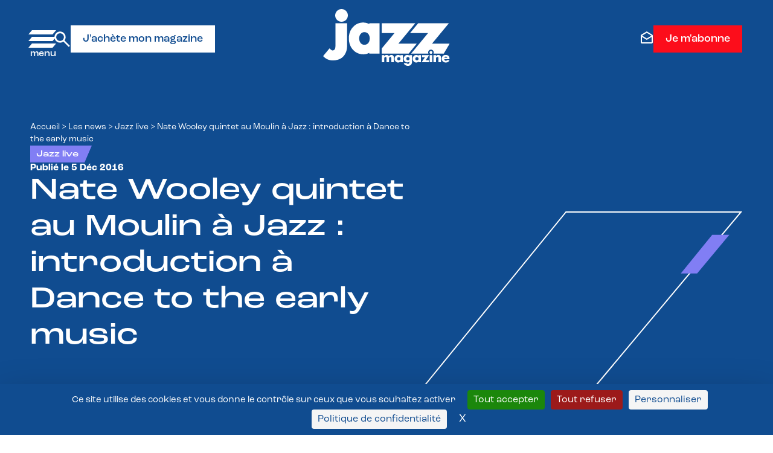

--- FILE ---
content_type: text/html; charset=UTF-8
request_url: https://www.jazzmagazine.com/les-news/jazz-live/nate-wooley-quintet-moulin-a-jazz-introduction-a-dance-to-the-early-music/
body_size: 30204
content:
<!DOCTYPE html>
<html lang="fr-FR" class="no-js"  prefix="og: http://ogp.me/ns#" xmlns="http://www.w3.org/1999/xhtml" xmlns:og="http://ogp.me/ns#" xmlns:fb="https://www.facebook.com/2008/fbml">

<head>

    <!-- Google Tag Manager -->
    <script>(function(w,d,s,l,i){w[l]=w[l]||[];w[l].push({'gtm.start':
    new Date().getTime(),event:'gtm.js'});var f=d.getElementsByTagName(s)[0],
    j=d.createElement(s),dl=l!='dataLayer'?'&l='+l:'';j.async=true;j.src=
    'https://www.googletagmanager.com/gtm.js?id='+i+dl;f.parentNode.insertBefore(j,f);
    })(window,document,'script','dataLayer','GTM-P3QX7BLQ');</script>
    <!-- End Google Tag Manager -->

    <!-- Ancien GTM-NRFJ93N -->

    <!-- Tarte au citron -->
     <script src="https://tarteaucitron.io/load.js?domain=www.jazzmagazine.com&uuid=b098f5260ed9aa8908024d78f5be8a6be29ad5c5"></script>

    <!-- Google tag (gtag.js) -->
    <script async src="https://www.googletagmanager.com/gtag/js?id=G-SGT888HD2W"></script>
    <script>
    window.dataLayer = window.dataLayer || [];
    function gtag(){dataLayer.push(arguments);}
    gtag('js', new Date());

    gtag('config', 'G-SGT888HD2W');
    </script>

    <!-- Meta Pixel Code -->
<script> 
!function(f,b,e,v,n,t,s)
{if(f.fbq)return;n=f.fbq=function(){n.callMethod?
n.callMethod.apply(n,arguments):n.queue.push(arguments)};
if(!f._fbq)f._fbq=n;n.push=n;n.loaded=!0;n.version='2.0';
n.queue=[];t=b.createElement(e);t.async=!0;
t.src=v;s=b.getElementsByTagName(e)[0];
s.parentNode.insertBefore(t,s)}(window, document,'script',
'https://connect.facebook.net/en_US/fbevents.js');
fbq('init', '2285756325203362');
fbq('track', 'PageView');
</script>
<noscript><img height="1" width="1" style="display:none"
src="https://www.facebook.com/tr?id=2285756325203362&ev=PageView&noscript=1"
/></noscript>
<!-- End Meta Pixel Code -->


    <meta charset="UTF-8">
    <meta name="viewport" content="width=device-width, initial-scale=1">
    <link href="//www.google-analytics.com" rel="dns-prefetch">
    <link rel="profile" href="http://gmpg.org/xfn/11">

    <meta http-equiv="X-UA-Compatible" content="IE=edge,chrome=1">

    



<meta name='robots' content='index, follow, max-image-preview:large, max-snippet:-1, max-video-preview:-1' />

	<!-- This site is optimized with the Yoast SEO plugin v26.6 - https://yoast.com/wordpress/plugins/seo/ -->
	<title>Nate Wooley quintet au Moulin à Jazz : introduction à Dance to the early music - Jazz Magazine</title>
	<meta name="description" content="Un concert déroutant : me voici en route vers Vitrolles, après avoir entendu dans l’émission d&#039;Alex Dutilh, Open Jazz, un extrait du dernier CD du" />
	<link rel="canonical" href="https://www.jazzmagazine.com/les-news/jazz-live/nate-wooley-quintet-moulin-a-jazz-introduction-a-dance-to-the-early-music/" />
	<meta property="og:locale" content="fr_FR" />
	<meta property="og:type" content="article" />
	<meta property="og:title" content="Nate Wooley quintet au Moulin à Jazz : introduction à Dance to the early music - Jazz Magazine" />
	<meta property="og:description" content="Un concert déroutant : me voici en route vers Vitrolles, après avoir entendu dans l’émission d&#039;Alex Dutilh, Open Jazz, un extrait du dernier CD du" />
	<meta property="og:url" content="https://www.jazzmagazine.com/les-news/jazz-live/nate-wooley-quintet-moulin-a-jazz-introduction-a-dance-to-the-early-music/" />
	<meta property="og:site_name" content="Jazz Magazine" />
	<meta property="article:publisher" content="https://www.facebook.com/jazzmagjazzman" />
	<meta property="og:image" content="https://www.jazzmagazine.com/wp-media/uploads/2023/05/IMGP6801_Nate-Wooley-5tet.jpg" />
	<meta property="og:image:width" content="2048" />
	<meta property="og:image:height" content="1152" />
	<meta property="og:image:type" content="image/jpeg" />
	<meta name="twitter:card" content="summary_large_image" />
	<meta name="twitter:label1" content="Durée de lecture estimée" />
	<meta name="twitter:data1" content="25 minutes" />
	<script type="application/ld+json" class="yoast-schema-graph">{"@context":"https://schema.org","@graph":[{"@type":"WebPage","@id":"https://www.jazzmagazine.com/les-news/jazz-live/nate-wooley-quintet-moulin-a-jazz-introduction-a-dance-to-the-early-music/","url":"https://www.jazzmagazine.com/les-news/jazz-live/nate-wooley-quintet-moulin-a-jazz-introduction-a-dance-to-the-early-music/","name":"Nate Wooley quintet au Moulin à Jazz : introduction à Dance to the early music - Jazz Magazine","isPartOf":{"@id":"https://www.jazzmagazine.com/#website"},"primaryImageOfPage":{"@id":"https://www.jazzmagazine.com/les-news/jazz-live/nate-wooley-quintet-moulin-a-jazz-introduction-a-dance-to-the-early-music/#primaryimage"},"image":{"@id":"https://www.jazzmagazine.com/les-news/jazz-live/nate-wooley-quintet-moulin-a-jazz-introduction-a-dance-to-the-early-music/#primaryimage"},"thumbnailUrl":"https://www.jazzmagazine.com/wp-media/uploads/2023/05/IMGP6801_Nate-Wooley-5tet.jpg","datePublished":"2016-12-05T07:19:14+00:00","description":"Un concert déroutant : me voici en route vers Vitrolles, après avoir entendu dans l’émission d'Alex Dutilh, Open Jazz, un extrait du dernier CD du","breadcrumb":{"@id":"https://www.jazzmagazine.com/les-news/jazz-live/nate-wooley-quintet-moulin-a-jazz-introduction-a-dance-to-the-early-music/#breadcrumb"},"inLanguage":"fr-FR","potentialAction":[{"@type":"ReadAction","target":["https://www.jazzmagazine.com/les-news/jazz-live/nate-wooley-quintet-moulin-a-jazz-introduction-a-dance-to-the-early-music/"]}]},{"@type":"ImageObject","inLanguage":"fr-FR","@id":"https://www.jazzmagazine.com/les-news/jazz-live/nate-wooley-quintet-moulin-a-jazz-introduction-a-dance-to-the-early-music/#primaryimage","url":"https://www.jazzmagazine.com/wp-media/uploads/2023/05/IMGP6801_Nate-Wooley-5tet.jpg","contentUrl":"https://www.jazzmagazine.com/wp-media/uploads/2023/05/IMGP6801_Nate-Wooley-5tet.jpg","width":"2048","height":"1152"},{"@type":"BreadcrumbList","@id":"https://www.jazzmagazine.com/les-news/jazz-live/nate-wooley-quintet-moulin-a-jazz-introduction-a-dance-to-the-early-music/#breadcrumb","itemListElement":[{"@type":"ListItem","position":1,"name":"Accueil","item":"https://www.jazzmagazine.com/"},{"@type":"ListItem","position":2,"name":"Les news","item":"https://www.jazzmagazine.com/les-news/"},{"@type":"ListItem","position":3,"name":"Jazz live","item":"https://www.jazzmagazine.com/les-news/jazz-live/"},{"@type":"ListItem","position":4,"name":"Nate Wooley quintet au Moulin à Jazz : introduction à Dance to the early music"}]},{"@type":"WebSite","@id":"https://www.jazzmagazine.com/#website","url":"https://www.jazzmagazine.com/","name":"Jazz Magazine","description":"","potentialAction":[{"@type":"SearchAction","target":{"@type":"EntryPoint","urlTemplate":"https://www.jazzmagazine.com/?s={search_term_string}"},"query-input":{"@type":"PropertyValueSpecification","valueRequired":true,"valueName":"search_term_string"}}],"inLanguage":"fr-FR"}]}</script>
	<!-- / Yoast SEO plugin. -->


<link rel="alternate" type="application/rss+xml" title="Jazz Magazine &raquo; Flux" href="https://www.jazzmagazine.com/feed/" />
<link rel="alternate" type="application/rss+xml" title="Jazz Magazine &raquo; Flux des commentaires" href="https://www.jazzmagazine.com/comments/feed/" />
<link rel="alternate" type="application/rss+xml" title="Jazz Magazine &raquo; Nate Wooley quintet au Moulin à Jazz : introduction à Dance to the early music Flux des commentaires" href="https://www.jazzmagazine.com/les-news/jazz-live/nate-wooley-quintet-moulin-a-jazz-introduction-a-dance-to-the-early-music/feed/" />
<link rel="alternate" title="oEmbed (JSON)" type="application/json+oembed" href="https://www.jazzmagazine.com/wp-json/oembed/1.0/embed?url=https%3A%2F%2Fwww.jazzmagazine.com%2Fles-news%2Fjazz-live%2Fnate-wooley-quintet-moulin-a-jazz-introduction-a-dance-to-the-early-music%2F" />
<link rel="alternate" title="oEmbed (XML)" type="text/xml+oembed" href="https://www.jazzmagazine.com/wp-json/oembed/1.0/embed?url=https%3A%2F%2Fwww.jazzmagazine.com%2Fles-news%2Fjazz-live%2Fnate-wooley-quintet-moulin-a-jazz-introduction-a-dance-to-the-early-music%2F&#038;format=xml" />
<style id='wp-img-auto-sizes-contain-inline-css' type='text/css'>
img:is([sizes=auto i],[sizes^="auto," i]){contain-intrinsic-size:3000px 1500px}
/*# sourceURL=wp-img-auto-sizes-contain-inline-css */
</style>
<style id='wp-block-library-inline-css' type='text/css'>
:root{--wp-block-synced-color:#7a00df;--wp-block-synced-color--rgb:122,0,223;--wp-bound-block-color:var(--wp-block-synced-color);--wp-editor-canvas-background:#ddd;--wp-admin-theme-color:#007cba;--wp-admin-theme-color--rgb:0,124,186;--wp-admin-theme-color-darker-10:#006ba1;--wp-admin-theme-color-darker-10--rgb:0,107,160.5;--wp-admin-theme-color-darker-20:#005a87;--wp-admin-theme-color-darker-20--rgb:0,90,135;--wp-admin-border-width-focus:2px}@media (min-resolution:192dpi){:root{--wp-admin-border-width-focus:1.5px}}.wp-element-button{cursor:pointer}:root .has-very-light-gray-background-color{background-color:#eee}:root .has-very-dark-gray-background-color{background-color:#313131}:root .has-very-light-gray-color{color:#eee}:root .has-very-dark-gray-color{color:#313131}:root .has-vivid-green-cyan-to-vivid-cyan-blue-gradient-background{background:linear-gradient(135deg,#00d084,#0693e3)}:root .has-purple-crush-gradient-background{background:linear-gradient(135deg,#34e2e4,#4721fb 50%,#ab1dfe)}:root .has-hazy-dawn-gradient-background{background:linear-gradient(135deg,#faaca8,#dad0ec)}:root .has-subdued-olive-gradient-background{background:linear-gradient(135deg,#fafae1,#67a671)}:root .has-atomic-cream-gradient-background{background:linear-gradient(135deg,#fdd79a,#004a59)}:root .has-nightshade-gradient-background{background:linear-gradient(135deg,#330968,#31cdcf)}:root .has-midnight-gradient-background{background:linear-gradient(135deg,#020381,#2874fc)}:root{--wp--preset--font-size--normal:16px;--wp--preset--font-size--huge:42px}.has-regular-font-size{font-size:1em}.has-larger-font-size{font-size:2.625em}.has-normal-font-size{font-size:var(--wp--preset--font-size--normal)}.has-huge-font-size{font-size:var(--wp--preset--font-size--huge)}.has-text-align-center{text-align:center}.has-text-align-left{text-align:left}.has-text-align-right{text-align:right}.has-fit-text{white-space:nowrap!important}#end-resizable-editor-section{display:none}.aligncenter{clear:both}.items-justified-left{justify-content:flex-start}.items-justified-center{justify-content:center}.items-justified-right{justify-content:flex-end}.items-justified-space-between{justify-content:space-between}.screen-reader-text{border:0;clip-path:inset(50%);height:1px;margin:-1px;overflow:hidden;padding:0;position:absolute;width:1px;word-wrap:normal!important}.screen-reader-text:focus{background-color:#ddd;clip-path:none;color:#444;display:block;font-size:1em;height:auto;left:5px;line-height:normal;padding:15px 23px 14px;text-decoration:none;top:5px;width:auto;z-index:100000}html :where(.has-border-color){border-style:solid}html :where([style*=border-top-color]){border-top-style:solid}html :where([style*=border-right-color]){border-right-style:solid}html :where([style*=border-bottom-color]){border-bottom-style:solid}html :where([style*=border-left-color]){border-left-style:solid}html :where([style*=border-width]){border-style:solid}html :where([style*=border-top-width]){border-top-style:solid}html :where([style*=border-right-width]){border-right-style:solid}html :where([style*=border-bottom-width]){border-bottom-style:solid}html :where([style*=border-left-width]){border-left-style:solid}html :where(img[class*=wp-image-]){height:auto;max-width:100%}:where(figure){margin:0 0 1em}html :where(.is-position-sticky){--wp-admin--admin-bar--position-offset:var(--wp-admin--admin-bar--height,0px)}@media screen and (max-width:600px){html :where(.is-position-sticky){--wp-admin--admin-bar--position-offset:0px}}

/*# sourceURL=wp-block-library-inline-css */
</style><style id='global-styles-inline-css' type='text/css'>
:root{--wp--preset--aspect-ratio--square: 1;--wp--preset--aspect-ratio--4-3: 4/3;--wp--preset--aspect-ratio--3-4: 3/4;--wp--preset--aspect-ratio--3-2: 3/2;--wp--preset--aspect-ratio--2-3: 2/3;--wp--preset--aspect-ratio--16-9: 16/9;--wp--preset--aspect-ratio--9-16: 9/16;--wp--preset--color--black: #000000;--wp--preset--color--cyan-bluish-gray: #abb8c3;--wp--preset--color--white: #ffffff;--wp--preset--color--pale-pink: #f78da7;--wp--preset--color--vivid-red: #cf2e2e;--wp--preset--color--luminous-vivid-orange: #ff6900;--wp--preset--color--luminous-vivid-amber: #fcb900;--wp--preset--color--light-green-cyan: #7bdcb5;--wp--preset--color--vivid-green-cyan: #00d084;--wp--preset--color--pale-cyan-blue: #8ed1fc;--wp--preset--color--vivid-cyan-blue: #0693e3;--wp--preset--color--vivid-purple: #9b51e0;--wp--preset--gradient--vivid-cyan-blue-to-vivid-purple: linear-gradient(135deg,rgb(6,147,227) 0%,rgb(155,81,224) 100%);--wp--preset--gradient--light-green-cyan-to-vivid-green-cyan: linear-gradient(135deg,rgb(122,220,180) 0%,rgb(0,208,130) 100%);--wp--preset--gradient--luminous-vivid-amber-to-luminous-vivid-orange: linear-gradient(135deg,rgb(252,185,0) 0%,rgb(255,105,0) 100%);--wp--preset--gradient--luminous-vivid-orange-to-vivid-red: linear-gradient(135deg,rgb(255,105,0) 0%,rgb(207,46,46) 100%);--wp--preset--gradient--very-light-gray-to-cyan-bluish-gray: linear-gradient(135deg,rgb(238,238,238) 0%,rgb(169,184,195) 100%);--wp--preset--gradient--cool-to-warm-spectrum: linear-gradient(135deg,rgb(74,234,220) 0%,rgb(151,120,209) 20%,rgb(207,42,186) 40%,rgb(238,44,130) 60%,rgb(251,105,98) 80%,rgb(254,248,76) 100%);--wp--preset--gradient--blush-light-purple: linear-gradient(135deg,rgb(255,206,236) 0%,rgb(152,150,240) 100%);--wp--preset--gradient--blush-bordeaux: linear-gradient(135deg,rgb(254,205,165) 0%,rgb(254,45,45) 50%,rgb(107,0,62) 100%);--wp--preset--gradient--luminous-dusk: linear-gradient(135deg,rgb(255,203,112) 0%,rgb(199,81,192) 50%,rgb(65,88,208) 100%);--wp--preset--gradient--pale-ocean: linear-gradient(135deg,rgb(255,245,203) 0%,rgb(182,227,212) 50%,rgb(51,167,181) 100%);--wp--preset--gradient--electric-grass: linear-gradient(135deg,rgb(202,248,128) 0%,rgb(113,206,126) 100%);--wp--preset--gradient--midnight: linear-gradient(135deg,rgb(2,3,129) 0%,rgb(40,116,252) 100%);--wp--preset--font-size--small: 13px;--wp--preset--font-size--medium: 20px;--wp--preset--font-size--large: 36px;--wp--preset--font-size--x-large: 42px;--wp--preset--spacing--20: 0.44rem;--wp--preset--spacing--30: 0.67rem;--wp--preset--spacing--40: 1rem;--wp--preset--spacing--50: 1.5rem;--wp--preset--spacing--60: 2.25rem;--wp--preset--spacing--70: 3.38rem;--wp--preset--spacing--80: 5.06rem;--wp--preset--shadow--natural: 6px 6px 9px rgba(0, 0, 0, 0.2);--wp--preset--shadow--deep: 12px 12px 50px rgba(0, 0, 0, 0.4);--wp--preset--shadow--sharp: 6px 6px 0px rgba(0, 0, 0, 0.2);--wp--preset--shadow--outlined: 6px 6px 0px -3px rgb(255, 255, 255), 6px 6px rgb(0, 0, 0);--wp--preset--shadow--crisp: 6px 6px 0px rgb(0, 0, 0);}:where(.is-layout-flex){gap: 0.5em;}:where(.is-layout-grid){gap: 0.5em;}body .is-layout-flex{display: flex;}.is-layout-flex{flex-wrap: wrap;align-items: center;}.is-layout-flex > :is(*, div){margin: 0;}body .is-layout-grid{display: grid;}.is-layout-grid > :is(*, div){margin: 0;}:where(.wp-block-columns.is-layout-flex){gap: 2em;}:where(.wp-block-columns.is-layout-grid){gap: 2em;}:where(.wp-block-post-template.is-layout-flex){gap: 1.25em;}:where(.wp-block-post-template.is-layout-grid){gap: 1.25em;}.has-black-color{color: var(--wp--preset--color--black) !important;}.has-cyan-bluish-gray-color{color: var(--wp--preset--color--cyan-bluish-gray) !important;}.has-white-color{color: var(--wp--preset--color--white) !important;}.has-pale-pink-color{color: var(--wp--preset--color--pale-pink) !important;}.has-vivid-red-color{color: var(--wp--preset--color--vivid-red) !important;}.has-luminous-vivid-orange-color{color: var(--wp--preset--color--luminous-vivid-orange) !important;}.has-luminous-vivid-amber-color{color: var(--wp--preset--color--luminous-vivid-amber) !important;}.has-light-green-cyan-color{color: var(--wp--preset--color--light-green-cyan) !important;}.has-vivid-green-cyan-color{color: var(--wp--preset--color--vivid-green-cyan) !important;}.has-pale-cyan-blue-color{color: var(--wp--preset--color--pale-cyan-blue) !important;}.has-vivid-cyan-blue-color{color: var(--wp--preset--color--vivid-cyan-blue) !important;}.has-vivid-purple-color{color: var(--wp--preset--color--vivid-purple) !important;}.has-black-background-color{background-color: var(--wp--preset--color--black) !important;}.has-cyan-bluish-gray-background-color{background-color: var(--wp--preset--color--cyan-bluish-gray) !important;}.has-white-background-color{background-color: var(--wp--preset--color--white) !important;}.has-pale-pink-background-color{background-color: var(--wp--preset--color--pale-pink) !important;}.has-vivid-red-background-color{background-color: var(--wp--preset--color--vivid-red) !important;}.has-luminous-vivid-orange-background-color{background-color: var(--wp--preset--color--luminous-vivid-orange) !important;}.has-luminous-vivid-amber-background-color{background-color: var(--wp--preset--color--luminous-vivid-amber) !important;}.has-light-green-cyan-background-color{background-color: var(--wp--preset--color--light-green-cyan) !important;}.has-vivid-green-cyan-background-color{background-color: var(--wp--preset--color--vivid-green-cyan) !important;}.has-pale-cyan-blue-background-color{background-color: var(--wp--preset--color--pale-cyan-blue) !important;}.has-vivid-cyan-blue-background-color{background-color: var(--wp--preset--color--vivid-cyan-blue) !important;}.has-vivid-purple-background-color{background-color: var(--wp--preset--color--vivid-purple) !important;}.has-black-border-color{border-color: var(--wp--preset--color--black) !important;}.has-cyan-bluish-gray-border-color{border-color: var(--wp--preset--color--cyan-bluish-gray) !important;}.has-white-border-color{border-color: var(--wp--preset--color--white) !important;}.has-pale-pink-border-color{border-color: var(--wp--preset--color--pale-pink) !important;}.has-vivid-red-border-color{border-color: var(--wp--preset--color--vivid-red) !important;}.has-luminous-vivid-orange-border-color{border-color: var(--wp--preset--color--luminous-vivid-orange) !important;}.has-luminous-vivid-amber-border-color{border-color: var(--wp--preset--color--luminous-vivid-amber) !important;}.has-light-green-cyan-border-color{border-color: var(--wp--preset--color--light-green-cyan) !important;}.has-vivid-green-cyan-border-color{border-color: var(--wp--preset--color--vivid-green-cyan) !important;}.has-pale-cyan-blue-border-color{border-color: var(--wp--preset--color--pale-cyan-blue) !important;}.has-vivid-cyan-blue-border-color{border-color: var(--wp--preset--color--vivid-cyan-blue) !important;}.has-vivid-purple-border-color{border-color: var(--wp--preset--color--vivid-purple) !important;}.has-vivid-cyan-blue-to-vivid-purple-gradient-background{background: var(--wp--preset--gradient--vivid-cyan-blue-to-vivid-purple) !important;}.has-light-green-cyan-to-vivid-green-cyan-gradient-background{background: var(--wp--preset--gradient--light-green-cyan-to-vivid-green-cyan) !important;}.has-luminous-vivid-amber-to-luminous-vivid-orange-gradient-background{background: var(--wp--preset--gradient--luminous-vivid-amber-to-luminous-vivid-orange) !important;}.has-luminous-vivid-orange-to-vivid-red-gradient-background{background: var(--wp--preset--gradient--luminous-vivid-orange-to-vivid-red) !important;}.has-very-light-gray-to-cyan-bluish-gray-gradient-background{background: var(--wp--preset--gradient--very-light-gray-to-cyan-bluish-gray) !important;}.has-cool-to-warm-spectrum-gradient-background{background: var(--wp--preset--gradient--cool-to-warm-spectrum) !important;}.has-blush-light-purple-gradient-background{background: var(--wp--preset--gradient--blush-light-purple) !important;}.has-blush-bordeaux-gradient-background{background: var(--wp--preset--gradient--blush-bordeaux) !important;}.has-luminous-dusk-gradient-background{background: var(--wp--preset--gradient--luminous-dusk) !important;}.has-pale-ocean-gradient-background{background: var(--wp--preset--gradient--pale-ocean) !important;}.has-electric-grass-gradient-background{background: var(--wp--preset--gradient--electric-grass) !important;}.has-midnight-gradient-background{background: var(--wp--preset--gradient--midnight) !important;}.has-small-font-size{font-size: var(--wp--preset--font-size--small) !important;}.has-medium-font-size{font-size: var(--wp--preset--font-size--medium) !important;}.has-large-font-size{font-size: var(--wp--preset--font-size--large) !important;}.has-x-large-font-size{font-size: var(--wp--preset--font-size--x-large) !important;}
/*# sourceURL=global-styles-inline-css */
</style>

<style id='classic-theme-styles-inline-css' type='text/css'>
/*! This file is auto-generated */
.wp-block-button__link{color:#fff;background-color:#32373c;border-radius:9999px;box-shadow:none;text-decoration:none;padding:calc(.667em + 2px) calc(1.333em + 2px);font-size:1.125em}.wp-block-file__button{background:#32373c;color:#fff;text-decoration:none}
/*# sourceURL=/wp-includes/css/classic-themes.min.css */
</style>
<link rel='stylesheet' id='contact-form-7-css' href='https://www.jazzmagazine.com/wp-ressources/plugins/contact-form-7/includes/css/styles.css?ver=6.1.4' type='text/css' media='all' />
<link rel='stylesheet' id='cff-css' href='https://www.jazzmagazine.com/wp-ressources/plugins/custom-facebook-feed-pro/assets/css/cff-style.min.css?ver=4.6.5' type='text/css' media='all' />
<link rel='stylesheet' id='wptm-css-css' href='https://www.jazzmagazine.com/wp-sites/themes/MS-Jazzmagazine/style.css?ver=1769402790' type='text/css' media='all' />
<script type="text/javascript" id="real3d-flipbook-global-js-extra">
/* <![CDATA[ */
var flipbookOptions_global = {"pages":[],"pdfUrl":"","printPdfUrl":"","tableOfContent":[],"id":"","bookId":"","date":"","lightboxThumbnailUrl":"","mode":"normal","viewMode":"webgl","pageTextureSize":"3000","pageTextureSizeSmall":"1500","pageTextureSizeMobile":"","pageTextureSizeMobileSmall":"1000","minPixelRatio":"1","pdfTextLayer":"true","zoomMin":"0.9","zoomStep":"2","zoomSize":"","zoomReset":"false","doubleClickZoom":"true","pageDrag":"true","singlePageMode":"false","pageFlipDuration":"1","sound":"true","startPage":"1","pageNumberOffset":"0","deeplinking":{"enabled":"false","prefix":""},"responsiveView":"true","responsiveViewTreshold":"768","responsiveViewRatio":"1","cover":"true","backCover":"true","scaleCover":"false","pageCaptions":"false","height":"400","responsiveHeight":"true","containerRatio":"","thumbnailsOnStart":"false","contentOnStart":"false","searchOnStart":"","searchResultsThumbs":"false","tableOfContentCloseOnClick":"true","thumbsCloseOnClick":"true","autoplayOnStart":"false","autoplayInterval":"3000","autoplayLoop":"true","autoplayStartPage":"1","rightToLeft":"false","pageWidth":"","pageHeight":"","thumbSize":"130","logoImg":"","logoUrl":"","logoUrlTarget":"","logoCSS":"position:absolute;left:0;top:0;","menuSelector":"","zIndex":"auto","preloaderText":"","googleAnalyticsTrackingCode":"","pdfBrowserViewerIfIE":"false","modeMobile":"","viewModeMobile":"","aspectMobile":"","aspectRatioMobile":"0.71","singlePageModeIfMobile":"false","logoHideOnMobile":"false","mobile":{"thumbnailsOnStart":"false","contentOnStart":"false","pagesInMemory":"6","bitmapResizeHeight":"","bitmapResizeQuality":"","currentPage":{"enabled":"false"},"pdfUrl":""},"lightboxCssClass":"","lightboxLink":"","lightboxLinkNewWindow":"true","lightboxBackground":"rgb(81, 85, 88)","lightboxBackgroundPattern":"","lightboxBackgroundImage":"","lightboxContainerCSS":"display:inline-block;padding:10px;","lightboxThumbnailHeight":"300","lightboxThumbnailUrlCSS":"display:block;","lightboxThumbnailInfo":"false","lightboxThumbnailInfoText":"","lightboxThumbnailInfoCSS":"top: 0;  width: 100%; height: 100%; font-size: 16px; color: #000; background: rgba(255,255,255,.8); ","showTitle":"false","showDate":"false","hideThumbnail":"false","lightboxText":"","lightboxTextCSS":"display:block;","lightboxTextPosition":"top","lightBoxOpened":"false","lightBoxFullscreen":"false","lightboxStartPage":"","lightboxMarginV":"0","lightboxMarginH":"0","lights":"true","lightPositionX":"0","lightPositionY":"150","lightPositionZ":"1400","lightIntensity":"0.6","shadows":"true","shadowMapSize":"2048","shadowOpacity":"0.2","shadowDistance":"15","pageHardness":"2","coverHardness":"2","pageRoughness":"1","pageMetalness":"0","pageSegmentsW":"6","pageSegmentsH":"1","pagesInMemory":"20","bitmapResizeHeight":"","bitmapResizeQuality":"","pageMiddleShadowSize":"4","pageMiddleShadowColorL":"#7F7F7F","pageMiddleShadowColorR":"#AAAAAA","antialias":"false","pan":"0","tilt":"0","rotateCameraOnMouseDrag":"true","panMax":"20","panMin":"-20","tiltMax":"0","tiltMin":"0","currentPage":{"enabled":"true","title":"Current page","hAlign":"left","vAlign":"top"},"btnAutoplay":{"enabled":"true","title":"Autoplay"},"btnNext":{"enabled":"true","title":"Next Page"},"btnLast":{"enabled":"false","title":"Last Page"},"btnPrev":{"enabled":"true","title":"Previous Page"},"btnFirst":{"enabled":"false","title":"First Page"},"btnZoomIn":{"enabled":"true","title":"Zoom in"},"btnZoomOut":{"enabled":"true","title":"Zoom out"},"btnToc":{"enabled":"true","title":"Table of Contents"},"btnThumbs":{"enabled":"true","title":"Pages"},"btnShare":{"enabled":"true","title":"Share"},"btnNotes":{"enabled":"false","title":"Notes"},"btnDownloadPages":{"enabled":"false","url":"","title":"Download pages"},"btnDownloadPdf":{"enabled":"true","url":"","title":"Download PDF","forceDownload":"true","openInNewWindow":"true"},"btnSound":{"enabled":"true","title":"Sound"},"btnExpand":{"enabled":"true","title":"Toggle fullscreen"},"btnSingle":{"enabled":"true","title":"Toggle single page"},"btnSearch":{"enabled":"false","title":"Search"},"search":{"enabled":"false","title":"Search"},"btnBookmark":{"enabled":"false","title":"Bookmark"},"btnPrint":{"enabled":"true","title":"Print"},"btnTools":{"enabled":"true","title":"Tools"},"btnClose":{"enabled":"true","title":"Close"},"whatsapp":{"enabled":"true"},"twitter":{"enabled":"true"},"facebook":{"enabled":"true"},"pinterest":{"enabled":"true"},"email":{"enabled":"true"},"linkedin":{"enabled":"true"},"digg":{"enabled":"false"},"reddit":{"enabled":"false"},"shareUrl":"","shareTitle":"","shareImage":"","layout":"1","icons":"FontAwesome","skin":"light","useFontAwesome5":"true","sideNavigationButtons":"true","menuNavigationButtons":"false","backgroundColor":"rgb(81, 85, 88)","backgroundPattern":"","backgroundImage":"","backgroundTransparent":"false","menuBackground":"","menuShadow":"","menuMargin":"0","menuPadding":"0","menuOverBook":"false","menuFloating":"false","menuTransparent":"false","menu2Background":"","menu2Shadow":"","menu2Margin":"0","menu2Padding":"0","menu2OverBook":"true","menu2Floating":"false","menu2Transparent":"true","skinColor":"","skinBackground":"","hideMenu":"false","menuAlignHorizontal":"center","btnColor":"","btnColorHover":"","btnBackground":"none","btnRadius":"0","btnMargin":"0","btnSize":"18","btnPaddingV":"10","btnPaddingH":"10","btnShadow":"","btnTextShadow":"","btnBorder":"","arrowColor":"#fff","arrowColorHover":"#fff","arrowBackground":"rgba(0,0,0,0)","arrowBackgroundHover":"rgba(0, 0, 0, .15)","arrowRadius":"4","arrowMargin":"4","arrowSize":"40","arrowPadding":"10","arrowTextShadow":"0px 0px 1px rgba(0, 0, 0, 1)","arrowBorder":"","closeBtnColorHover":"#FFF","closeBtnBackground":"rgba(0,0,0,.4)","closeBtnRadius":"0","closeBtnMargin":"0","closeBtnSize":"20","closeBtnPadding":"5","closeBtnTextShadow":"","closeBtnBorder":"","floatingBtnColor":"","floatingBtnColorHover":"","floatingBtnBackground":"","floatingBtnBackgroundHover":"","floatingBtnRadius":"","floatingBtnMargin":"","floatingBtnSize":"","floatingBtnPadding":"","floatingBtnShadow":"","floatingBtnTextShadow":"","floatingBtnBorder":"","currentPageMarginV":"5","currentPageMarginH":"5","arrowsAlwaysEnabledForNavigation":"true","arrowsDisabledNotFullscreen":"true","touchSwipeEnabled":"true","fitToWidth":"false","rightClickEnabled":"true","linkColor":"rgba(0, 0, 0, 0)","linkColorHover":"rgba(255, 255, 0, 1)","linkOpacity":"0.4","linkTarget":"_blank","pdfAutoLinks":"false","disableRange":"false","strings":{"print":"Print","printLeftPage":"Print left page","printRightPage":"Print right page","printCurrentPage":"Print current page","printAllPages":"Print all pages","download":"Download","downloadLeftPage":"Download left page","downloadRightPage":"Download right page","downloadCurrentPage":"Download current page","downloadAllPages":"Download all pages","bookmarks":"Bookmarks","bookmarkLeftPage":"Bookmark left page","bookmarkRightPage":"Bookmark right page","bookmarkCurrentPage":"Bookmark current page","search":"Search","findInDocument":"Find in document","pagesFoundContaining":"pages found containing","noMatches":"No matches","matchesFound":"matches found","page":"Page","matches":"matches","thumbnails":"Thumbnails","tableOfContent":"Table of Contents","share":"Share","pressEscToClose":"Press ESC to close","password":"Password","addNote":"Add note","typeInYourNote":"Type in your note..."},"access":"free","backgroundMusic":"","cornerCurl":"false","pdfTools":{"pageHeight":1500,"thumbHeight":200,"quality":0.8,"textLayer":"true","autoConvert":"true"},"slug":"","convertPDFLinks":"true","convertPDFLinksWithClass":"","convertPDFLinksWithoutClass":"","overridePDFEmbedder":"true","overrideDflip":"true","overrideWonderPDFEmbed":"true","override3DFlipBook":"true","overridePDFjsViewer":"true","resumeReading":"false","previewPages":"","previewMode":"","s":"01a312b2"};
//# sourceURL=real3d-flipbook-global-js-extra
/* ]]> */
</script>
<script type="text/javascript" async src="https://www.jazzmagazine.com/wp-ressources/plugins/burst-statistics/assets/js/timeme/timeme.min.js?ver=1766998402" id="burst-timeme-js"></script>
<script type="text/javascript" src="https://www.jazzmagazine.com/wp-includes/js/jquery/jquery.min.js?ver=3.7.1" id="jquery-core-js"></script>
<script type="text/javascript" src="https://www.jazzmagazine.com/wp-includes/js/jquery/jquery-migrate.min.js?ver=3.4.1" id="jquery-migrate-js"></script>
<link rel="https://api.w.org/" href="https://www.jazzmagazine.com/wp-json/" /><link rel="alternate" title="JSON" type="application/json" href="https://www.jazzmagazine.com/wp-json/wp/v2/jazzlive/45682" /><link rel="EditURI" type="application/rsd+xml" title="RSD" href="https://www.jazzmagazine.com/xmlrpc.php?rsd" />
<meta name="generator" content="WordPress 6.9" />
<link rel='shortlink' href='https://www.jazzmagazine.com/?p=45682' />
<!-- Custom Facebook Feed JS vars -->
<script type="text/javascript">
var cffsiteurl = "https://www.jazzmagazine.com/wp-ressources/plugins";
var cffajaxurl = "https://www.jazzmagazine.com/wp-admin/admin-ajax.php";


var cfflinkhashtags = "false";
</script>
<link rel="icon" href="https://www.jazzmagazine.com/wp-media/uploads/2023/04/cropped-favicon-32x32-1-32x32.png" sizes="32x32" />
<link rel="icon" href="https://www.jazzmagazine.com/wp-media/uploads/2023/04/cropped-favicon-32x32-1-192x192.png" sizes="192x192" />
<link rel="apple-touch-icon" href="https://www.jazzmagazine.com/wp-media/uploads/2023/04/cropped-favicon-32x32-1-180x180.png" />
<meta name="msapplication-TileImage" content="https://www.jazzmagazine.com/wp-media/uploads/2023/04/cropped-favicon-32x32-1-270x270.png" />
</head>

<body class="wp-singular jazzlive-template-default single single-jazzlive postid-45682 wp-theme-MS-Jazzmagazine" data-burst_id="45682" data-burst_type="jazzlive">
<!-- Google Tag Manager (noscript) -->
<noscript><iframe src="https://www.googletagmanager.com/ns.html?id=GTM-P3QX7BLQ"
height="0" width="0" style="display:none;visibility:hidden"></iframe></noscript>
<!-- End Google Tag Manager (noscript) -->

    
    <!-- PUB -->

        <!-- END PUB -->

    <!-- SEARCH DIV -->
    <div id="search-container">
        <div class="close-search"><svg width="20" height="20" viewBox="0 0 20 20" fill="none" xmlns="http://www.w3.org/2000/svg">
<path d="M2.06732 19.9167L0.0839844 17.9333L8.01732 10L0.0839844 2.06667L2.06732 0.0833321L10.0007 8.01667L17.934 0.0833321L19.9173 2.06667L11.984 10L19.9173 17.9333L17.934 19.9167L10.0007 11.9833L2.06732 19.9167Z" fill="white"/>
</svg>
</div>
        <section id="search-wrapper" class="search"><form role="search" method="get" id="search-form" action="https://www.jazzmagazine.com/" >
  <input type="search" value="" name="s" id="s" placeholder="Rechercher sur le site" />
  <input type="submit" id="searchsubmit" value="Go" />
  </form></section>    </div>

<div style="position:fixed;top:0;right:0;width:auto;height:auto;background-color:red;padding:5px;z-index:999999999;display:none;">
</div>

    <header class="header">
        <div class="wrapper">
            <div class="container header-first-part">

                <div class="header-left">
                    <input type="checkbox" id="menu-toggler" class="menu-toggler">

                    <label for="menu-toggler" class="burger">
                        <span class="bar"></span>
                        <span class="bar"></span>
                        <span class="bar"></span>
                    </label>


                    <a href="#" class="d-if search-button">
                        <svg width="26" height="26" viewBox="0 0 26 26" fill="none" xmlns="http://www.w3.org/2000/svg">
<path d="M23.7667 25.75L14.8417 16.825C14.1333 17.3917 13.3187 17.8403 12.3979 18.1708C11.4771 18.5014 10.4972 18.6667 9.45833 18.6667C6.88472 18.6667 4.70683 17.7756 2.92467 15.9934C1.14156 14.2103 0.25 12.0319 0.25 9.45833C0.25 6.88472 1.14156 4.70636 2.92467 2.92325C4.70683 1.14108 6.88472 0.25 9.45833 0.25C12.0319 0.25 14.2103 1.14108 15.9934 2.92325C17.7756 4.70636 18.6667 6.88472 18.6667 9.45833C18.6667 10.4972 18.5014 11.4771 18.1708 12.3979C17.8403 13.3187 17.3917 14.1333 16.825 14.8417L25.75 23.7667L23.7667 25.75ZM9.45833 15.8333C11.2292 15.8333 12.7346 15.2138 13.9747 13.9747C15.2138 12.7346 15.8333 11.2292 15.8333 9.45833C15.8333 7.6875 15.2138 6.18205 13.9747 4.942C12.7346 3.70289 11.2292 3.08333 9.45833 3.08333C7.6875 3.08333 6.18205 3.70289 4.942 4.942C3.70289 6.18205 3.08333 7.6875 3.08333 9.45833C3.08333 11.2292 3.70289 12.7346 4.942 13.9747C6.18205 15.2138 7.6875 15.8333 9.45833 15.8333Z" fill="white"/>
</svg>
                    </a>

                    <a class="btn btn-playlist btn-blanc btn-header-playlist" target="_blank" href="https://boutique.jazzmagazine.com/collections/numeros-en-cours" data-wpel-link="external" rel="nofollow external noopener noreferrer">
                                                J'achète mon magazine<span></span>
                    </a>

                </div>

                <div class="logo">
                    <a href="https://www.jazzmagazine.com/" rel="home" data-wpel-link="internal">
                        <svg width="210" height="94" viewBox="0 0 268 120" fill="none" xmlns="http://www.w3.org/2000/svg">
<g clip-path="url(#clip0_880_1909)">
<path d="M79.538 52.2815C77.3371 54.8404 76.2633 57.9704 76.2633 61.862C76.2633 66.1116 77.3142 69.4092 79.4618 71.9376C81.5257 74.3213 83.9627 75.4408 87.1156 75.4408C90.5959 75.4408 93.1929 74.367 95.272 72.0594C97.4729 69.5005 98.5391 66.2563 98.5391 62.1514C98.5391 58.0466 97.4576 54.7719 95.2415 52.213C93.1929 49.8978 90.634 48.8012 87.2298 48.8012C84.0998 48.8012 81.6552 49.9131 79.538 52.2892M85.1888 95.6527C76.2861 95.6527 68.8151 92.378 62.9739 85.9199C57.2774 79.439 54.4063 71.3588 54.4063 61.862C54.4063 52.3653 57.285 44.544 62.9663 38.2154C68.7694 31.7497 76.1338 28.475 84.8461 28.475C89.4307 28.475 93.7412 29.6021 97.7471 31.8335V30.0057H119.376V94.0687H97.7471V92.4694C93.7564 94.5865 89.5602 95.6527 85.1888 95.6527Z" fill="white"/>
<path d="M38.9237 26.8452C46.3337 26.8452 52.3425 20.8365 52.3425 13.4264C52.3425 6.01637 46.3337 0 38.9237 0C31.5136 0 25.5049 6.00876 25.5049 13.4188C25.5049 20.8288 31.5136 26.8376 38.9237 26.8376" fill="white"/>
<path d="M159.129 73.2322L194.87 30.0057H123.945V50.7279H150.92L123.945 83.3915V94.0687H180.902L197.931 73.2322H159.129Z" fill="white"/>
<path d="M230.092 73.2322L265.832 30.0057H200.97L183.781 50.7279H221.882L186.089 94.0687H222.591C222.256 93.3299 222.057 92.4998 222.057 91.6393C222.057 88.3798 224.7 85.7447 227.952 85.7447C231.204 85.7447 233.847 88.3874 233.847 91.6393C233.847 92.5075 233.656 93.3299 233.313 94.0687H255.087L267.447 73.2322H230.084H230.092Z" fill="white"/>
<path d="M129.329 99.3235H129.39C130.654 97.6556 132.208 96.9474 134.142 96.9474C136.313 96.9474 138.186 97.8308 139.275 99.8185C140.303 97.9374 142.329 96.9474 144.378 96.9474C148.193 96.9474 149.511 99.4377 149.511 102.903V112.491H144.172V105.309C144.172 103.756 144.233 101.205 141.971 101.205C139.511 101.205 139.42 103.52 139.42 105.309V112.491H134.081V105.309C134.081 103.642 134.081 101.083 131.705 101.083C129.329 101.083 129.329 103.634 129.329 105.309V112.491H123.991V97.45H129.329V99.3235Z" fill="white"/>
<path d="M156.631 104.99C156.631 106.893 157.895 108.363 160.058 108.363C162.221 108.363 163.493 106.893 163.493 104.99C163.493 103.086 162.229 101.585 160.058 101.585C157.888 101.585 156.631 103.139 156.631 104.99ZM168.656 112.499H163.318V110.831H163.257C162.32 112.323 160.47 113.001 158.71 113.001C154.255 113.001 151.118 109.277 151.118 104.967C151.118 100.656 154.194 96.9626 158.657 96.9626C160.386 96.9626 162.206 97.6099 163.318 98.9275V97.4576H168.656V112.499Z" fill="white"/>
<path d="M175.899 104.868C175.899 106.772 177.163 108.241 179.334 108.241C181.504 108.241 182.768 106.772 182.768 104.868C182.768 102.964 181.504 101.463 179.334 101.463C177.163 101.463 175.899 103.017 175.899 104.868ZM187.924 111.029C187.924 117.426 184.756 120 179.212 120C175.754 120 171.116 118.21 170.652 114.25H176.638C176.782 114.776 177.163 115.156 177.635 115.393C178.107 115.629 178.663 115.743 179.158 115.743C182.03 115.743 182.593 113.862 182.593 111.432V110.732C181.215 112.11 179.806 112.788 177.81 112.788C173.409 112.788 170.393 109.445 170.393 105.104C170.393 100.763 173.5 96.955 178.107 96.955C179.867 96.955 181.481 97.5414 182.532 99.0341H182.593V97.45H187.932V111.029H187.924Z" fill="white"/>
<path d="M194.9 104.99C194.9 106.893 196.164 108.363 198.335 108.363C200.505 108.363 201.769 106.893 201.769 104.99C201.769 103.086 200.505 101.585 198.335 101.585C196.164 101.585 194.9 103.139 194.9 104.99ZM206.925 112.499H201.587V110.831H201.526C200.589 112.323 198.738 113.001 196.979 113.001C192.524 113.001 189.386 109.277 189.386 104.967C189.386 100.656 192.463 96.9626 196.926 96.9626C198.655 96.9626 200.475 97.6099 201.587 98.9275V97.4576H206.925V112.499Z" fill="white"/>
<path d="M223.405 108.066V112.491H208.159L215.226 101.875H209.096V97.45H224.114L217.069 108.066H223.405Z" fill="white"/>
<path d="M230.617 112.491H225.279V97.45H230.617V112.491ZM230.937 91.6697C230.937 93.3147 229.589 94.6627 227.944 94.6627C226.299 94.6627 224.951 93.3147 224.951 91.6697C224.951 90.0247 226.299 88.6768 227.944 88.6768C229.589 88.6768 230.937 90.0247 230.937 91.6697Z" fill="white"/>
<path d="M238.682 99.3844H238.743C239.977 97.5643 241.47 96.9474 243.556 96.9474C247.6 96.9474 249.215 99.4986 249.215 103.192V112.491H243.876V105.157C243.876 103.718 244.112 101.197 241.47 101.197C239.299 101.197 238.682 102.811 238.682 104.685V112.483H233.344V97.4348H238.682V99.3692V99.3844Z" fill="white"/>
<path d="M262.443 102.789C262.177 101.349 260.859 100.413 259.42 100.413C257.866 100.413 256.572 101.235 256.252 102.789H262.443ZM267.401 105.865H256.168C256.168 108.036 257.31 109.209 259.511 109.209C260.654 109.209 261.476 108.828 262.063 107.83H267.196C266.343 111.379 262.976 112.994 259.542 112.994C254.554 112.994 250.829 110.176 250.829 104.99C250.829 99.8032 254.264 96.955 259.161 96.955C264.385 96.955 267.401 100.184 267.401 105.317V105.873V105.865Z" fill="white"/>
<path d="M26.1293 29.8458V75.2656C26.1293 78.8297 26.1446 83.7114 23.7989 86.057C22.8622 86.9937 21.6285 87.4507 20.0368 87.4507C18.3081 87.4507 16.0462 85.9199 13.5178 83.0793L0 99.4529C5.42235 105.416 12.3374 108.531 20.2805 108.531C39.6776 108.531 50.8041 96.7494 50.8041 76.2099V29.8458H26.137H26.1293Z" fill="white"/>
</g>
<defs>
<clipPath id="clip0_880_1909">
<rect width="267.462" height="120" fill="white"/>
</clipPath>
</defs>
</svg>
                    </a>
                                    </div>

                <div class="header-right">
                    <div class="picto-wrapper">
                        <a class="link-contact" href="https://www.jazzmagazine.com/sabonner-a-la-newsletter/" data-wpel-link="internal">
                            <svg width="20" height="20" viewBox="0 0 20 20" fill="none" xmlns="http://www.w3.org/2000/svg">
<path d="M10 0L19.05 5.4C19.35 5.58333 19.5833 5.83333 19.75 6.15C19.9167 6.46667 20 6.8 20 7.15V18C20 18.55 19.8043 19.021 19.413 19.413C19.021 19.8043 18.55 20 18 20H2C1.45 20 0.979333 19.8043 0.588 19.413C0.196 19.021 0 18.55 0 18V7.15C0 6.8 0.0833333 6.46667 0.25 6.15C0.416667 5.83333 0.65 5.58333 0.95 5.4L10 0ZM10 11.65L17.8 7L10 2.35L2.2 7L10 11.65ZM10 14L2 9.2V18H18V9.2L10 14Z" fill="white"/>
</svg>
                        </a>

                    </div>

                    <a href="#" class="d-if search-button">
                        <svg width="26" height="26" viewBox="0 0 26 26" fill="none" xmlns="http://www.w3.org/2000/svg">
<path d="M23.7667 25.75L14.8417 16.825C14.1333 17.3917 13.3187 17.8403 12.3979 18.1708C11.4771 18.5014 10.4972 18.6667 9.45833 18.6667C6.88472 18.6667 4.70683 17.7756 2.92467 15.9934C1.14156 14.2103 0.25 12.0319 0.25 9.45833C0.25 6.88472 1.14156 4.70636 2.92467 2.92325C4.70683 1.14108 6.88472 0.25 9.45833 0.25C12.0319 0.25 14.2103 1.14108 15.9934 2.92325C17.7756 4.70636 18.6667 6.88472 18.6667 9.45833C18.6667 10.4972 18.5014 11.4771 18.1708 12.3979C17.8403 13.3187 17.3917 14.1333 16.825 14.8417L25.75 23.7667L23.7667 25.75ZM9.45833 15.8333C11.2292 15.8333 12.7346 15.2138 13.9747 13.9747C15.2138 12.7346 15.8333 11.2292 15.8333 9.45833C15.8333 7.6875 15.2138 6.18205 13.9747 4.942C12.7346 3.70289 11.2292 3.08333 9.45833 3.08333C7.6875 3.08333 6.18205 3.70289 4.942 4.942C3.70289 6.18205 3.08333 7.6875 3.08333 9.45833C3.08333 11.2292 3.70289 12.7346 4.942 13.9747C6.18205 15.2138 7.6875 15.8333 9.45833 15.8333Z" fill="white"/>
</svg>
                    </a>

                    <a class="btn btn-abo btn-blanc btn-header-abo" href="https://boutique.jazzmagazine.com/collections/jazz-magazine" target="_blank" data-wpel-link="external" rel="nofollow external noopener noreferrer">Je m'abonne<span></span></a>
                </div>
            </div>
        </div>
        <div id="menu-mobile-container">
            <p class="menu-mobile-container--p">Menu</p>
        <div id="menu-mobile-container-child" class="menu-header-container"><ul id="menu-mobile" class="navbar-nav"><li id="menu-item-92658" class="menu-item menu-item-type-custom menu-item-object-custom menu-item-has-children menu-item-92658" data-controls="menuaria-" data-expanded="false" tabindex="-1"><a>Les Bonus</a>
<ul class="sub-menu">
	<li id="menu-item-88244" class="menu-item menu-item-type-taxonomy menu-item-object-category menu-item-88244"><a href="https://www.jazzmagazine.com/les-news/actus/category/bonus/les-articles/" data-wpel-link="internal">Les articles</a></li>
	<li id="menu-item-88087" class="menu-item menu-item-type-post_type_archive menu-item-object-choc menu-item-88087"><a href="https://www.jazzmagazine.com/en-direct-de-la-redaction/chocs/" data-wpel-link="internal">Les Chocs</a></li>
	<li id="menu-item-88088" class="menu-item menu-item-type-post_type_archive menu-item-object-playlist menu-item-88088"><a href="https://www.jazzmagazine.com/en-direct-de-la-redaction/playlist/" data-wpel-link="internal">Les playlists</a></li>
	<li id="menu-item-88089" class="menu-item menu-item-type-post_type_archive menu-item-object-videos menu-item-88089"><a href="https://www.jazzmagazine.com/en-direct-de-la-redaction/videos/" data-wpel-link="internal">Les vidéos</a></li>
</ul>
</li>
<li id="menu-item-98468" class="menu-item menu-item-type-post_type menu-item-object-page menu-item-98468"><a href="https://www.jazzmagazine.com/les-news/actus/" data-wpel-link="internal">L’actualité</a></li>
<li id="menu-item-88090" class="menu-item menu-item-type-post_type menu-item-object-page menu-item-home menu-item-has-children menu-item-88090" data-controls="menuaria-" data-expanded="false" tabindex="-1"><a href="https://www.jazzmagazine.com/" data-wpel-link="internal">En direct de la rédaction</a>
<ul class="sub-menu">
	<li id="menu-item-88092" class="menu-item menu-item-type-post_type_archive menu-item-object-jazzlive menu-item-88092"><a href="https://www.jazzmagazine.com/les-news/jazz-live/" data-wpel-link="internal">Live report</a></li>
	<li id="menu-item-88093" class="menu-item menu-item-type-post_type menu-item-object-page menu-item-88093"><a href="https://www.jazzmagazine.com/les-news/la-pepite-du-jour/" data-wpel-link="internal">La Pépite du jour</a></li>
</ul>
</li>
<li id="menu-item-88094" class="menu-item menu-item-type-post_type menu-item-object-page menu-item-88094"><a href="https://www.jazzmagazine.com/le-salon-de-muziq/" data-wpel-link="internal">Le Salon de Muziq</a></li>
<li id="menu-item-88095" class="menu-item menu-item-type-post_type_archive menu-item-object-concerts menu-item-88095"><a href="https://www.jazzmagazine.com/agenda/" data-wpel-link="internal">L&rsquo;agenda</a></li>
<li id="menu-item-88096" class="menu-item menu-item-type-custom menu-item-object-custom menu-item-has-children menu-item-88096" data-controls="menuaria-" data-expanded="false" tabindex="-1"><a>Nos magazines</a>
<ul class="sub-menu">
	<li id="menu-item-88097" class="menu-item menu-item-type-post_type menu-item-object-page menu-item-88097"><a href="https://www.jazzmagazine.com/nos-magazines/actuellement-en-kiosque/" data-wpel-link="internal">En kiosque ce mois-ci</a></li>
	<li id="menu-item-88098" class="menu-item menu-item-type-post_type_archive menu-item-object-magazines menu-item-88098"><a href="https://www.jazzmagazine.com/nos-magazines/archives-jazz-magazine/" data-wpel-link="internal">Archives Jazz Magazine</a></li>
	<li id="menu-item-88099" class="menu-item menu-item-type-post_type_archive menu-item-object-jazznews menu-item-88099"><a href="https://www.jazzmagazine.com/nos-magazines/archives-jazz-news/" data-wpel-link="internal">Archives Jazz News</a></li>
	<li id="menu-item-88100" class="menu-item menu-item-type-post_type_archive menu-item-object-archives-jazzman menu-item-88100"><a href="https://www.jazzmagazine.com/nos-magazines/archives-jazz-man/" data-wpel-link="internal">Archives Jazzman</a></li>
	<li id="menu-item-88101" class="menu-item menu-item-type-post_type_archive menu-item-object-krhomestudio menu-item-88101"><a href="https://www.jazzmagazine.com/nos-magazines/archives-krhomestudio/" data-wpel-link="internal">Archives KR home-studio</a></li>
</ul>
</li>
<li id="menu-item-88102" class="menu-item menu-item-type-custom menu-item-object-custom menu-item-has-children menu-item-88102" data-controls="menuaria-" data-expanded="false" tabindex="-1"><a href="#">La boutique</a>
<ul class="sub-menu">
	<li id="menu-item-88103" class="menu-item menu-item-type-custom menu-item-object-custom menu-item-88103"><a target="_blank" href="https://boutique.jazzmagazine.com/collections/jazz-magazine-offre-du-mois" data-wpel-link="external" rel="nofollow external noopener noreferrer">Les abonnements</a></li>
	<li id="menu-item-88104" class="menu-item menu-item-type-custom menu-item-object-custom menu-item-88104"><a target="_blank" href="https://bit.ly/2J0HaJI" data-wpel-link="external" rel="nofollow external noopener noreferrer">Les plus belles photos du jazz</a></li>
	<li id="menu-item-88105" class="menu-item menu-item-type-custom menu-item-object-custom menu-item-88105"><a target="_blank" href="https://boutique.jazzmagazine.com/" data-wpel-link="external" rel="nofollow external noopener noreferrer">Tous nos produits</a></li>
</ul>
</li>
<li id="menu-item-88106" class="menu-item menu-item-type-custom menu-item-object-custom menu-item-has-children menu-item-88106" data-controls="menuaria-" data-expanded="false" tabindex="-1"><a href="#">À propos</a>
<ul class="sub-menu">
	<li id="menu-item-88107" class="menu-item menu-item-type-post_type menu-item-object-page menu-item-88107"><a href="https://www.jazzmagazine.com/a-propos/qui-sommes-nous/" data-wpel-link="internal">Qui sommes-nous ?</a></li>
	<li id="menu-item-88108" class="menu-item menu-item-type-post_type menu-item-object-page menu-item-88108"><a href="https://www.jazzmagazine.com/a-propos/la-team-jazz-magazine/" data-wpel-link="internal">La Team Jazz Magazine</a></li>
	<li id="menu-item-88109" class="menu-item menu-item-type-post_type menu-item-object-page menu-item-88109"><a href="https://www.jazzmagazine.com/a-propos/nos-partenaires/" data-wpel-link="internal">Nos partenaires</a></li>
</ul>
</li>
<li id="menu-item-88110" class="menu-item menu-item-type-post_type menu-item-object-page menu-item-88110"><a href="https://www.jazzmagazine.com/nous-contacter/" data-wpel-link="internal">Nous contacter</a></li>
<li id="menu-item-88111" class="menu-item menu-item-type-post_type menu-item-object-page menu-item-88111"><a href="https://www.jazzmagazine.com/sabonner-a-la-newsletter/" data-wpel-link="internal">Newsletter</a></li>
</ul></div>        </div>
        <div id="menu-overlay"></div>
        <!-- <div class="wrapper menu-wrapper">
            <div class="container ">w


                <div id="headermenu" class="menu-header-container"><ul id="main-menu" class="navbar-nav"><li class="menu-item menu-item-type-custom menu-item-object-custom menu-item-has-children menu-item-92658"><a>Les Bonus</a>
<div class='sub-menu-wrap'><ul class="sub-menu">
<li class="parentTitle">Les Bonus</li>	<li class="menu-item menu-item-type-taxonomy menu-item-object-category menu-item-88244"><a href="https://www.jazzmagazine.com/les-news/actus/category/bonus/les-articles/" data-wpel-link="internal">Les articles</a></li>
	<li class="menu-item menu-item-type-post_type_archive menu-item-object-choc menu-item-88087"><a href="https://www.jazzmagazine.com/en-direct-de-la-redaction/chocs/" data-wpel-link="internal">Les Chocs</a></li>
	<li class="menu-item menu-item-type-post_type_archive menu-item-object-playlist menu-item-88088"><a href="https://www.jazzmagazine.com/en-direct-de-la-redaction/playlist/" data-wpel-link="internal">Les playlists</a></li>
	<li class="menu-item menu-item-type-post_type_archive menu-item-object-videos menu-item-88089"><a href="https://www.jazzmagazine.com/en-direct-de-la-redaction/videos/" data-wpel-link="internal">Les vidéos</a></li>
</ul>
</li>
<li class="menu-item menu-item-type-post_type menu-item-object-page menu-item-98468"><a href="https://www.jazzmagazine.com/les-news/actus/" data-wpel-link="internal">L’actualité</a></li>
<li class="menu-item menu-item-type-post_type menu-item-object-page menu-item-home menu-item-has-children menu-item-88090"><a href="https://www.jazzmagazine.com/" data-wpel-link="internal">En direct de la rédaction</a>
<div class='sub-menu-wrap'><ul class="sub-menu">
<li class="parentTitle">En direct de la rédaction</li>	<li class="menu-item menu-item-type-post_type_archive menu-item-object-jazzlive menu-item-88092"><a href="https://www.jazzmagazine.com/les-news/jazz-live/" data-wpel-link="internal">Live report</a></li>
	<li class="menu-item menu-item-type-post_type menu-item-object-page menu-item-88093"><a href="https://www.jazzmagazine.com/les-news/la-pepite-du-jour/" data-wpel-link="internal">La Pépite du jour</a></li>
</ul>
</li>
<li class="menu-item menu-item-type-post_type menu-item-object-page menu-item-88094"><a href="https://www.jazzmagazine.com/le-salon-de-muziq/" data-wpel-link="internal">Le Salon de Muziq</a></li>
<li class="menu-item menu-item-type-post_type_archive menu-item-object-concerts menu-item-88095"><a href="https://www.jazzmagazine.com/agenda/" data-wpel-link="internal">L&rsquo;agenda</a></li>
<li class="menu-item menu-item-type-custom menu-item-object-custom menu-item-has-children menu-item-88096"><a>Nos magazines</a>
<div class='sub-menu-wrap'><ul class="sub-menu">
<li class="parentTitle">Nos magazines</li>	<li class="menu-item menu-item-type-post_type menu-item-object-page menu-item-88097"><a href="https://www.jazzmagazine.com/nos-magazines/actuellement-en-kiosque/" data-wpel-link="internal">En kiosque ce mois-ci</a></li>
	<li class="menu-item menu-item-type-post_type_archive menu-item-object-magazines menu-item-88098"><a href="https://www.jazzmagazine.com/nos-magazines/archives-jazz-magazine/" data-wpel-link="internal">Archives Jazz Magazine</a></li>
	<li class="menu-item menu-item-type-post_type_archive menu-item-object-jazznews menu-item-88099"><a href="https://www.jazzmagazine.com/nos-magazines/archives-jazz-news/" data-wpel-link="internal">Archives Jazz News</a></li>
	<li class="menu-item menu-item-type-post_type_archive menu-item-object-archives-jazzman menu-item-88100"><a href="https://www.jazzmagazine.com/nos-magazines/archives-jazz-man/" data-wpel-link="internal">Archives Jazzman</a></li>
	<li class="menu-item menu-item-type-post_type_archive menu-item-object-krhomestudio menu-item-88101"><a href="https://www.jazzmagazine.com/nos-magazines/archives-krhomestudio/" data-wpel-link="internal">Archives KR home-studio</a></li>
</ul>
</li>
<li class="menu-item menu-item-type-custom menu-item-object-custom menu-item-has-children menu-item-88102"><a href="#">La boutique</a>
<div class='sub-menu-wrap'><ul class="sub-menu">
<li class="parentTitle">La boutique</li>	<li class="menu-item menu-item-type-custom menu-item-object-custom menu-item-88103"><a target="_blank" href="https://boutique.jazzmagazine.com/collections/jazz-magazine-offre-du-mois" data-wpel-link="external" rel="nofollow external noopener noreferrer">Les abonnements</a></li>
	<li class="menu-item menu-item-type-custom menu-item-object-custom menu-item-88104"><a target="_blank" href="https://bit.ly/2J0HaJI" data-wpel-link="external" rel="nofollow external noopener noreferrer">Les plus belles photos du jazz</a></li>
	<li class="menu-item menu-item-type-custom menu-item-object-custom menu-item-88105"><a target="_blank" href="https://boutique.jazzmagazine.com/" data-wpel-link="external" rel="nofollow external noopener noreferrer">Tous nos produits</a></li>
</ul>
</li>
<li class="menu-item menu-item-type-custom menu-item-object-custom menu-item-has-children menu-item-88106"><a href="#">À propos</a>
<div class='sub-menu-wrap'><ul class="sub-menu">
<li class="parentTitle">À propos</li>	<li class="menu-item menu-item-type-post_type menu-item-object-page menu-item-88107"><a href="https://www.jazzmagazine.com/a-propos/qui-sommes-nous/" data-wpel-link="internal">Qui sommes-nous ?</a></li>
	<li class="menu-item menu-item-type-post_type menu-item-object-page menu-item-88108"><a href="https://www.jazzmagazine.com/a-propos/la-team-jazz-magazine/" data-wpel-link="internal">La Team Jazz Magazine</a></li>
	<li class="menu-item menu-item-type-post_type menu-item-object-page menu-item-88109"><a href="https://www.jazzmagazine.com/a-propos/nos-partenaires/" data-wpel-link="internal">Nos partenaires</a></li>
</ul>
</li>
<li class="menu-item menu-item-type-post_type menu-item-object-page menu-item-88110"><a href="https://www.jazzmagazine.com/nous-contacter/" data-wpel-link="internal">Nous contacter</a></li>
<li class="menu-item menu-item-type-post_type menu-item-object-page menu-item-88111"><a href="https://www.jazzmagazine.com/sabonner-a-la-newsletter/" data-wpel-link="internal">Newsletter</a></li>
</ul></div>            </div>
        </div> -->
    </header>


    

    <main>


<section class="header-container">
    <div class="wrapper">
        <div class="container">

            <div class="container-title ">
                <p id="breadcrumbs"><span><span><a href="https://www.jazzmagazine.com/" data-wpel-link="internal">Accueil</a></span> &gt; <span><a href="https://www.jazzmagazine.com/les-news/" data-wpel-link="internal">Les news</a></span> &gt; <span><a href="https://www.jazzmagazine.com/les-news/jazz-live/" data-wpel-link="internal">Jazz live</a></span> &gt; <span class="breadcrumb_last" aria-current="page">Nate Wooley quintet au Moulin à Jazz : introduction à Dance to the early music</span></span></p>
                <div class="container-tag">

    
        <div class="tag tag-jazzlive">
            Jazz live        </div>

        


</div>
                <div class="single-date">
                    Publié le 5 Déc 2016                                    </div>
                <div class="encart-title">
                    <h1>Nate Wooley quintet au Moulin à Jazz : introduction à Dance to the early music</h1>

                    
                </div>
            </div>
        </div>
    </div>
</section>

<section class="articles-container">
    <div class="wrapper">
        <div class="container">

            <div class="content-article">
                                    <div class="img-principale">
                        <img width="2048" height="1152" src="https://www.jazzmagazine.com/wp-media/uploads/2023/05/IMGP6801_Nate-Wooley-5tet.jpg" class="attachment-post-thumbnail size-post-thumbnail wp-post-image" alt="" decoding="async" fetchpriority="high" />                                            </div>
                

                <p>Un concert déroutant : me voici en route vers Vitrolles, après avoir entendu dans l’émission d&rsquo;Alex Dutilh, <strong>Open Jazz,</strong> un extrait du dernier CD du trompettiste Nate Wooley,  Argonautica, double trio-miroir, sextet à l’image du <strong>Free Jazz</strong> révolutionnaire d’Ornette Coleman.  Je suis bien décidée à en découdre avec cet avant-gardisme de la scène « downtown », alternative de Brooklyn, tout en songeant à la petite scène du Moulin à Jazz, qui en a vu d’autres cependant, ayant accueilli par exemple l’ARFI et sa Marmite infernale. Mais voilà que le programme annoncé est autre (j’aurai dû lire plus attentivement la doc de Charlie) : un quintet plus sage qui revisite dans le premier set du moins,  CD sorti chez Cleanfeed en 2015, « <strong>(Dance to) the Early Music »,</strong><span id="more-45682"></span></p>
<p>Référence au Wynton Marsalis des débuts, il y a trente ans, quand le jeune Westerner Nate Wooley, natif d’une petite ville côtière d’Oregon, le découvrit et en fit une de ses idoles. Je laisse donc tomber Jason, la Toison, Argo qui fend les flots et les vaillants Argonautes, les mythes de la géographie maritime héllénique&#8230; et l&rsquo;explosion de post post free.</p>
<p><strong>Nate Wooley quintet (Nate Wooley (tp), Josh Sinton(cb), Matt Moran (vib), Elvinds Opsvik (cb), Harris Eisenstadt (dms)</strong></p>
<p><a href="http://www.jazzmagazine.com/wp-media/uploads/2016/12/IMGP6768_Nate-Wooley-1.jpg" rel="attachment wp-att-10841" data-wpel-link="internal"><img decoding="async" class="size-medium wp-image-10841" src="http://www.jazzmagazine.com/wp-media/uploads/2016/12/IMGP6768_Nate-Wooley-1-300x200.jpg" alt="Gérard Tissier" width="300" height="200" srcset="https://www.jazzmagazine.com/wp-media/uploads/2016/12/IMGP6768_Nate-Wooley-1-300x200.jpg 300w, https://www.jazzmagazine.com/wp-media/uploads/2016/12/IMGP6768_Nate-Wooley-1-768x511.jpg 768w, https://www.jazzmagazine.com/wp-media/uploads/2016/12/IMGP6768_Nate-Wooley-1-1024x682.jpg 1024w, https://www.jazzmagazine.com/wp-media/uploads/2016/12/IMGP6768_Nate-Wooley-1-332x221.jpg 332w, https://www.jazzmagazine.com/wp-media/uploads/2016/12/IMGP6768_Nate-Wooley-1-248x165.jpg 248w, https://www.jazzmagazine.com/wp-media/uploads/2016/12/IMGP6768_Nate-Wooley-1-280x186.jpg 280w, https://www.jazzmagazine.com/wp-media/uploads/2016/12/IMGP6768_Nate-Wooley-1-98x65.jpg 98w, https://www.jazzmagazine.com/wp-media/uploads/2016/12/IMGP6768_Nate-Wooley-1-83x55.jpg 83w, https://www.jazzmagazine.com/wp-media/uploads/2016/12/IMGP6768_Nate-Wooley-1-693x461.jpg 693w, https://www.jazzmagazine.com/wp-media/uploads/2016/12/IMGP6768_Nate-Wooley-1-414x275.jpg 414w, https://www.jazzmagazine.com/wp-media/uploads/2016/12/IMGP6768_Nate-Wooley-1.jpg 2048w" sizes="(max-width: 300px) 100vw, 300px" /></a></p>
<p>Wooley a une approche très personnelle de l’instrument, un jeu souvent surprenant, à défaut d’être incandescent, un son qui lui appartient, droit, poussé loin devant, sans vibrato. Il réunit autour de lui dans son quintet, des personnalités que réunit un grand sérieux, une concentration maximale. Ils ont le nez dans la partition,</p>
<div id="attachment_10851" style="width: 179px" class="wp-caption alignnone"><a href="http://www.jazzmagazine.com/wp-media/uploads/2016/12/20161203_211535-1.jpg" rel="attachment wp-att-10851" data-wpel-link="internal"><img decoding="async" aria-describedby="caption-attachment-10851" class="size-medium wp-image-10851" src="http://www.jazzmagazine.com/wp-media/uploads/2016/12/20161203_211535-1-169x300.jpg" alt="@SC" width="169" height="300" srcset="https://www.jazzmagazine.com/wp-media/uploads/2016/12/20161203_211535-1-169x300.jpg 169w, https://www.jazzmagazine.com/wp-media/uploads/2016/12/20161203_211535-1-576x1024.jpg 576w, https://www.jazzmagazine.com/wp-media/uploads/2016/12/20161203_211535-1-124x221.jpg 124w, https://www.jazzmagazine.com/wp-media/uploads/2016/12/20161203_211535-1-181x322.jpg 181w, https://www.jazzmagazine.com/wp-media/uploads/2016/12/20161203_211535-1-105x186.jpg 105w, https://www.jazzmagazine.com/wp-media/uploads/2016/12/20161203_211535-1-37x65.jpg 37w, https://www.jazzmagazine.com/wp-media/uploads/2016/12/20161203_211535-1-31x55.jpg 31w, https://www.jazzmagazine.com/wp-media/uploads/2016/12/20161203_211535-1-259x461.jpg 259w, https://www.jazzmagazine.com/wp-media/uploads/2016/12/20161203_211535-1-155x275.jpg 155w, https://www.jazzmagazine.com/wp-media/uploads/2016/12/20161203_211535-1-384x682.jpg 384w, https://www.jazzmagazine.com/wp-media/uploads/2016/12/20161203_211535-1.jpg 648w" sizes="(max-width: 169px) 100vw, 169px" /></a><p id="caption-attachment-10851" class="wp-caption-text">@SC</p></div>
<p>même le batteur qui a l’air groggy, le « jetlag » sans doute</p>
<div id="attachment_10853" style="width: 230px" class="wp-caption alignnone"><a href="http://www.jazzmagazine.com/wp-media/uploads/2016/12/eisenstadt.jpg" rel="attachment wp-att-10853" data-wpel-link="internal"><img decoding="async" aria-describedby="caption-attachment-10853" class="size-medium wp-image-10853" src="http://www.jazzmagazine.com/wp-media/uploads/2016/12/eisenstadt-220x300.jpg" alt="@SC" width="220" height="300" srcset="https://www.jazzmagazine.com/wp-media/uploads/2016/12/eisenstadt-220x300.jpg 220w, https://www.jazzmagazine.com/wp-media/uploads/2016/12/eisenstadt-162x221.jpg 162w, https://www.jazzmagazine.com/wp-media/uploads/2016/12/eisenstadt-236x322.jpg 236w, https://www.jazzmagazine.com/wp-media/uploads/2016/12/eisenstadt-136x186.jpg 136w, https://www.jazzmagazine.com/wp-media/uploads/2016/12/eisenstadt-48x65.jpg 48w, https://www.jazzmagazine.com/wp-media/uploads/2016/12/eisenstadt-40x55.jpg 40w, https://www.jazzmagazine.com/wp-media/uploads/2016/12/eisenstadt-338x461.jpg 338w, https://www.jazzmagazine.com/wp-media/uploads/2016/12/eisenstadt-202x275.jpg 202w, https://www.jazzmagazine.com/wp-media/uploads/2016/12/eisenstadt-500x682.jpg 500w, https://www.jazzmagazine.com/wp-media/uploads/2016/12/eisenstadt.jpg 563w" sizes="(max-width: 220px) 100vw, 220px" /></a><p id="caption-attachment-10853" class="wp-caption-text">@SC</p></div>
<p>( ils ont entamé la veille, 2 décembre à Avignon ( AJMI) une mini-tournée européenne qui s’achèvera le 9 à Utrecht). Si on ne sent pas  toujours la grande liberté d’improvisation, l’engagement est total, irrépressible dans leurs échanges : à entendre le résultat, on apprécie la maîtrise, le talent avec lequel le quintet s’approprie une certaine tradition jazz sans trop de lyrisme, en le renouvelant par une opiniâtreté, une volonté tendue à être au travail, dans la musique. Entre eux se passent forcément plein de choses qui emmènent le thème ailleurs. Une sonorité d’ensemble troublante (mon voisin parle de sons inouïs, de textures et de timbres travaillés de façon particulière, de batterie en contrepoint, syncopée).</p>
<p><a href="http://www.jazzmagazine.com/wp-media/uploads/2016/12/IMGP6595_Harris-Eisenstadt.jpg" rel="attachment wp-att-10838" data-wpel-link="internal"><img decoding="async" class="size-medium wp-image-10838" src="http://www.jazzmagazine.com/wp-media/uploads/2016/12/IMGP6595_Harris-Eisenstadt-300x300.jpg" alt="Gérard Tissier" width="300" height="300" srcset="https://www.jazzmagazine.com/wp-media/uploads/2016/12/IMGP6595_Harris-Eisenstadt-300x300.jpg 300w, https://www.jazzmagazine.com/wp-media/uploads/2016/12/IMGP6595_Harris-Eisenstadt-150x150.jpg 150w, https://www.jazzmagazine.com/wp-media/uploads/2016/12/IMGP6595_Harris-Eisenstadt-768x768.jpg 768w, https://www.jazzmagazine.com/wp-media/uploads/2016/12/IMGP6595_Harris-Eisenstadt-1024x1024.jpg 1024w, https://www.jazzmagazine.com/wp-media/uploads/2016/12/IMGP6595_Harris-Eisenstadt-221x221.jpg 221w, https://www.jazzmagazine.com/wp-media/uploads/2016/12/IMGP6595_Harris-Eisenstadt-248x248.jpg 248w, https://www.jazzmagazine.com/wp-media/uploads/2016/12/IMGP6595_Harris-Eisenstadt-186x186.jpg 186w, https://www.jazzmagazine.com/wp-media/uploads/2016/12/IMGP6595_Harris-Eisenstadt-65x65.jpg 65w, https://www.jazzmagazine.com/wp-media/uploads/2016/12/IMGP6595_Harris-Eisenstadt-55x55.jpg 55w, https://www.jazzmagazine.com/wp-media/uploads/2016/12/IMGP6595_Harris-Eisenstadt-461x461.jpg 461w, https://www.jazzmagazine.com/wp-media/uploads/2016/12/IMGP6595_Harris-Eisenstadt-275x275.jpg 275w, https://www.jazzmagazine.com/wp-media/uploads/2016/12/IMGP6595_Harris-Eisenstadt-682x682.jpg 682w, https://www.jazzmagazine.com/wp-media/uploads/2016/12/IMGP6595_Harris-Eisenstadt.jpg 2048w" sizes="(max-width: 300px) 100vw, 300px" /></a></p>
<p>Une musique imprévisible, imprévue ,à la différence de la fusion davisienne, les deux soufflants ne s’envolent pas souvent au-dessus du groupe. Ce n’est à coup sûr ni expérimental ni aventureux au sens de ce que fait le trompettiste d’ordinaire, quand il travaille  avec John Zorn, Paul Lytton, Anthony Braxton, Evan Parker, Mary Halvorson ou notre Ducret national… Le quintet reprend des compositions de  Marsalis, souvent décrié comme trop conservateur, tenant d&rsquo;une tradition muséifiée. En oubliant qu&rsquo; à ses débuts, cet as de la trompette ne faisait souvent rien moins que du jazz cool et cela, très bien.</p>
<p>En fait, Nate Wooley a choisi des thèmes du mitan des années 80 issues des albums <strong>Black Codes, J Mood, Wynton Marsalis</strong>, qui devaient figurer dans son Panthéon, aux côtés de certains Blue Note et de ceux de Miles Davis. Sans qu’il le définisse, on comprend vite qu’il ne s’agit pas d’un énième hommage, ou « Tribute », d&rsquo;une musique qui ne se veut ni politique ni ironique… L’humour pince- sans rire réside essentiellement dans la présentation longue, émaillée d’anecdotes des morceaux et de l’inspiration qui a présidé à leur choix, à leur nom (« The Magnificent Bastard » pour évoquer son vieux chat estropié et bougon, aujourd’hui disparu). Sans en avoir trop l’air, Nate Wooley réfléchit, écrit compose, il est un « grinder » qui broie, malaxe les sons comme les syllabes, les mots.</p>
<p>C’est l’histoire d’un musicien, qui, la quarantaine venue, sentant le temps filer, se retourne sur son passé, son parcours, regarde d’où il vient, essaie de recréer un espace-temps « cosy », de se retrouver « at home ». Rien que de très normal sauf que Nat Wooley ne se situe pas précisément dans le « revival » ni dans une lignée de grands trompettistes de répertoire. Il ne fait pas ou (plus) du post-moderne pour autant. Ce n’en est pas moins passionnant que d’assister à cette interprétation d’un nouveau type qui, en dépit des clivages, resoude la fracture générationnelle, utilise un matériau aimé, de façon décomplexée, reprend tranquillement une ballade « For Wee Folks » ou un simple « Blues ». En fait, et ce serait là, l’ironie de la chose, cette musique accessible, est elle-même « mainstream » dans sa propre production. Son jeu souvent véhément dans d’autres contextes, bascule vite dans un registre plus « sage » avec certes de brusques ruptures, des fragments très courts, des bruits variables et variés,  des distorsions</p>
<div id="attachment_10840" style="width: 210px" class="wp-caption alignnone"><a href="http://www.jazzmagazine.com/wp-media/uploads/2016/12/IMGP6642_Matt-Moran.jpg" rel="attachment wp-att-10840" data-wpel-link="internal"><img decoding="async" aria-describedby="caption-attachment-10840" class="size-medium wp-image-10840" src="http://www.jazzmagazine.com/wp-media/uploads/2016/12/IMGP6642_Matt-Moran-200x300.jpg" alt="Matt Moran et son joujou" width="200" height="300" srcset="https://www.jazzmagazine.com/wp-media/uploads/2016/12/IMGP6642_Matt-Moran-200x300.jpg 200w, https://www.jazzmagazine.com/wp-media/uploads/2016/12/IMGP6642_Matt-Moran-768x1151.jpg 768w, https://www.jazzmagazine.com/wp-media/uploads/2016/12/IMGP6642_Matt-Moran-684x1024.jpg 684w, https://www.jazzmagazine.com/wp-media/uploads/2016/12/IMGP6642_Matt-Moran-148x221.jpg 148w, https://www.jazzmagazine.com/wp-media/uploads/2016/12/IMGP6642_Matt-Moran-215x322.jpg 215w, https://www.jazzmagazine.com/wp-media/uploads/2016/12/IMGP6642_Matt-Moran-124x186.jpg 124w, https://www.jazzmagazine.com/wp-media/uploads/2016/12/IMGP6642_Matt-Moran-43x65.jpg 43w, https://www.jazzmagazine.com/wp-media/uploads/2016/12/IMGP6642_Matt-Moran-37x55.jpg 37w, https://www.jazzmagazine.com/wp-media/uploads/2016/12/IMGP6642_Matt-Moran-308x461.jpg 308w, https://www.jazzmagazine.com/wp-media/uploads/2016/12/IMGP6642_Matt-Moran-184x275.jpg 184w, https://www.jazzmagazine.com/wp-media/uploads/2016/12/IMGP6642_Matt-Moran-455x682.jpg 455w, https://www.jazzmagazine.com/wp-media/uploads/2016/12/IMGP6642_Matt-Moran.jpg 2048w" sizes="(max-width: 200px) 100vw, 200px" /></a><p id="caption-attachment-10840" class="wp-caption-text">Matt Moran et son joujou</p></div>
<p>&nbsp;</p>
<p>, des « snippets » ou bribes, bouts tricotés finement ; la forme demeure essentielle et il peut choisir sa direction aidé par son groupe.</p>
<p>&nbsp;</p>
<p>Le clarinettiste basse <strong>Josh Sinton</strong>, en appui aux côtés du trompettiste, impartit des couleurs changeantes, donnant l’impression de déraper en permanence vers des assonances, dissonances aigres et parfois rauques à l’oreille.</p>
<p><a href="http://www.jazzmagazine.com/wp-media/uploads/2016/12/Josh-Sinton.jpg" rel="attachment wp-att-10842" data-wpel-link="internal"><img decoding="async" class="size-medium wp-image-10842" src="http://www.jazzmagazine.com/wp-media/uploads/2016/12/Josh-Sinton-300x300.jpg" alt="Gérard Tissier" width="300" height="300" srcset="https://www.jazzmagazine.com/wp-media/uploads/2016/12/Josh-Sinton-300x300.jpg 300w, https://www.jazzmagazine.com/wp-media/uploads/2016/12/Josh-Sinton-150x150.jpg 150w, https://www.jazzmagazine.com/wp-media/uploads/2016/12/Josh-Sinton-768x768.jpg 768w, https://www.jazzmagazine.com/wp-media/uploads/2016/12/Josh-Sinton-1024x1024.jpg 1024w, https://www.jazzmagazine.com/wp-media/uploads/2016/12/Josh-Sinton-221x221.jpg 221w, https://www.jazzmagazine.com/wp-media/uploads/2016/12/Josh-Sinton-248x248.jpg 248w, https://www.jazzmagazine.com/wp-media/uploads/2016/12/Josh-Sinton-186x186.jpg 186w, https://www.jazzmagazine.com/wp-media/uploads/2016/12/Josh-Sinton-65x65.jpg 65w, https://www.jazzmagazine.com/wp-media/uploads/2016/12/Josh-Sinton-55x55.jpg 55w, https://www.jazzmagazine.com/wp-media/uploads/2016/12/Josh-Sinton-461x461.jpg 461w, https://www.jazzmagazine.com/wp-media/uploads/2016/12/Josh-Sinton-275x275.jpg 275w, https://www.jazzmagazine.com/wp-media/uploads/2016/12/Josh-Sinton-682x682.jpg 682w, https://www.jazzmagazine.com/wp-media/uploads/2016/12/Josh-Sinton.jpg 2048w" sizes="(max-width: 300px) 100vw, 300px" /></a></p>
<p>Avant de se « rattraper » dans les unissons avec son ami. Les deux font la paire assurément. Wooley garde-t-il en arrière-plan le mythique<strong> Out to lunch</strong> de 1964 et le duo Freddy Hubbard-Eric Dolphy . Quant à Bobby Hutcherson, serait-il remplacé par Matt Moran dont la virtuosité maillochique surprend dès le début du concert ? Il se penche, s’élance, laisse tomber sur les lames, les têtes feutrées et colorées dans un geste ample, large, inspiré, tel un peintre de l’abstraction lyrique?<a href="http://www.jazzmagazine.com/wp-media/uploads/2016/12/IMGP6521_Matt-Moran.jpg" rel="attachment wp-att-10843" data-wpel-link="internal"><img decoding="async" class="alignnone size-medium wp-image-10843" src="http://www.jazzmagazine.com/wp-media/uploads/2016/12/IMGP6521_Matt-Moran-300x200.jpg" alt="Matt Moran" width="300" height="200" srcset="https://www.jazzmagazine.com/wp-media/uploads/2016/12/IMGP6521_Matt-Moran-300x200.jpg 300w, https://www.jazzmagazine.com/wp-media/uploads/2016/12/IMGP6521_Matt-Moran-768x513.jpg 768w, https://www.jazzmagazine.com/wp-media/uploads/2016/12/IMGP6521_Matt-Moran-1024x684.jpg 1024w, https://www.jazzmagazine.com/wp-media/uploads/2016/12/IMGP6521_Matt-Moran-331x221.jpg 331w, https://www.jazzmagazine.com/wp-media/uploads/2016/12/IMGP6521_Matt-Moran-248x166.jpg 248w, https://www.jazzmagazine.com/wp-media/uploads/2016/12/IMGP6521_Matt-Moran-279x186.jpg 279w, https://www.jazzmagazine.com/wp-media/uploads/2016/12/IMGP6521_Matt-Moran-97x65.jpg 97w, https://www.jazzmagazine.com/wp-media/uploads/2016/12/IMGP6521_Matt-Moran-82x55.jpg 82w, https://www.jazzmagazine.com/wp-media/uploads/2016/12/IMGP6521_Matt-Moran-691x461.jpg 691w, https://www.jazzmagazine.com/wp-media/uploads/2016/12/IMGP6521_Matt-Moran-412x275.jpg 412w, https://www.jazzmagazine.com/wp-media/uploads/2016/12/IMGP6521_Matt-Moran-1022x682.jpg 1022w, https://www.jazzmagazine.com/wp-media/uploads/2016/12/IMGP6521_Matt-Moran.jpg 2048w" sizes="(max-width: 300px) 100vw, 300px" /></a></p>
<p>Quelques compositions me restent en mémoire : dans « Delfeayo’s Dilemma » écrit par Marsalis pour son jeune frère tromboniste, Wooley expose à la sourdine le thème appuyé par la rythmique bien marquée, puis Sinton prend la main avant que Matt Moran ne le rejoigne. « Phryzzinian Man » aux motifs répétés, donne la part belle au clarinettiste en un solo long en ouverture, avant que le contrebassiste Opsvik ne s’empare d’un fragment penché entièrement sur sa basse, tel un pleurant.</p>
<p>Le deuxième set, plus intrigant encore, reprend des thèmes des premiers albums de Wooley (compositions aux noms féminins, hommage à d’éventuelles muses ? comme « Eunice » ou  sa femme, native du Montana) et s’engage résolument  avec son bagage actuel, sur  des reprises de ses musiques des années de formation, empreintes du folk et des traditionnels des immigrants, Scandinaves souvent.</p>
<p>Franchement réjouissant. Le public en redemande jusqu’au dernier rappel où, par un contrepied dont il a le secret, le quintet nous livre un thème lourd, voire inquiétant  qui porte admirablement son nom de « Heavyness».</p>
<p>Quand on vous disait qu’il est troublant ce trompettiste….</p>
<p><strong>Sophie Chambon   </strong>|Un concert déroutant : me voici en route vers Vitrolles, après avoir entendu dans l’émission d&rsquo;Alex Dutilh, <strong>Open Jazz,</strong> un extrait du dernier CD du trompettiste Nate Wooley,  Argonautica, double trio-miroir, sextet à l’image du <strong>Free Jazz</strong> révolutionnaire d’Ornette Coleman.  Je suis bien décidée à en découdre avec cet avant-gardisme de la scène « downtown », alternative de Brooklyn, tout en songeant à la petite scène du Moulin à Jazz, qui en a vu d’autres cependant, ayant accueilli par exemple l’ARFI et sa Marmite infernale. Mais voilà que le programme annoncé est autre (j’aurai dû lire plus attentivement la doc de Charlie) : un quintet plus sage qui revisite dans le premier set du moins,  CD sorti chez Cleanfeed en 2015, « <strong>(Dance to) the Early Music »,</strong><!--more--></p>
<p>Référence au Wynton Marsalis des débuts, il y a trente ans, quand le jeune Westerner Nate Wooley, natif d’une petite ville côtière d’Oregon, le découvrit et en fit une de ses idoles. Je laisse donc tomber Jason, la Toison, Argo qui fend les flots et les vaillants Argonautes, les mythes de la géographie maritime héllénique&#8230; et l&rsquo;explosion de post post free.</p>
<p><strong>Nate Wooley quintet (Nate Wooley (tp), Josh Sinton(cb), Matt Moran (vib), Elvinds Opsvik (cb), Harris Eisenstadt (dms)</strong></p>
<p><a href="http://www.jazzmagazine.com/wp-media/uploads/2016/12/IMGP6768_Nate-Wooley-1.jpg" rel="attachment wp-att-10841" data-wpel-link="internal"><img decoding="async" class="size-medium wp-image-10841" src="http://www.jazzmagazine.com/wp-media/uploads/2016/12/IMGP6768_Nate-Wooley-1-300x200.jpg" alt="Gérard Tissier" width="300" height="200" srcset="https://www.jazzmagazine.com/wp-media/uploads/2016/12/IMGP6768_Nate-Wooley-1-300x200.jpg 300w, https://www.jazzmagazine.com/wp-media/uploads/2016/12/IMGP6768_Nate-Wooley-1-768x511.jpg 768w, https://www.jazzmagazine.com/wp-media/uploads/2016/12/IMGP6768_Nate-Wooley-1-1024x682.jpg 1024w, https://www.jazzmagazine.com/wp-media/uploads/2016/12/IMGP6768_Nate-Wooley-1-332x221.jpg 332w, https://www.jazzmagazine.com/wp-media/uploads/2016/12/IMGP6768_Nate-Wooley-1-248x165.jpg 248w, https://www.jazzmagazine.com/wp-media/uploads/2016/12/IMGP6768_Nate-Wooley-1-280x186.jpg 280w, https://www.jazzmagazine.com/wp-media/uploads/2016/12/IMGP6768_Nate-Wooley-1-98x65.jpg 98w, https://www.jazzmagazine.com/wp-media/uploads/2016/12/IMGP6768_Nate-Wooley-1-83x55.jpg 83w, https://www.jazzmagazine.com/wp-media/uploads/2016/12/IMGP6768_Nate-Wooley-1-693x461.jpg 693w, https://www.jazzmagazine.com/wp-media/uploads/2016/12/IMGP6768_Nate-Wooley-1-414x275.jpg 414w, https://www.jazzmagazine.com/wp-media/uploads/2016/12/IMGP6768_Nate-Wooley-1.jpg 2048w" sizes="(max-width: 300px) 100vw, 300px" /></a></p>
<p>Wooley a une approche très personnelle de l’instrument, un jeu souvent surprenant, à défaut d’être incandescent, un son qui lui appartient, droit, poussé loin devant, sans vibrato. Il réunit autour de lui dans son quintet, des personnalités que réunit un grand sérieux, une concentration maximale. Ils ont le nez dans la partition,</p>
<div id="attachment_10851" style="width: 179px" class="wp-caption alignnone"><a href="http://www.jazzmagazine.com/wp-media/uploads/2016/12/20161203_211535-1.jpg" rel="attachment wp-att-10851" data-wpel-link="internal"><img decoding="async" aria-describedby="caption-attachment-10851" class="size-medium wp-image-10851" src="http://www.jazzmagazine.com/wp-media/uploads/2016/12/20161203_211535-1-169x300.jpg" alt="@SC" width="169" height="300" srcset="https://www.jazzmagazine.com/wp-media/uploads/2016/12/20161203_211535-1-169x300.jpg 169w, https://www.jazzmagazine.com/wp-media/uploads/2016/12/20161203_211535-1-576x1024.jpg 576w, https://www.jazzmagazine.com/wp-media/uploads/2016/12/20161203_211535-1-124x221.jpg 124w, https://www.jazzmagazine.com/wp-media/uploads/2016/12/20161203_211535-1-181x322.jpg 181w, https://www.jazzmagazine.com/wp-media/uploads/2016/12/20161203_211535-1-105x186.jpg 105w, https://www.jazzmagazine.com/wp-media/uploads/2016/12/20161203_211535-1-37x65.jpg 37w, https://www.jazzmagazine.com/wp-media/uploads/2016/12/20161203_211535-1-31x55.jpg 31w, https://www.jazzmagazine.com/wp-media/uploads/2016/12/20161203_211535-1-259x461.jpg 259w, https://www.jazzmagazine.com/wp-media/uploads/2016/12/20161203_211535-1-155x275.jpg 155w, https://www.jazzmagazine.com/wp-media/uploads/2016/12/20161203_211535-1-384x682.jpg 384w, https://www.jazzmagazine.com/wp-media/uploads/2016/12/20161203_211535-1.jpg 648w" sizes="(max-width: 169px) 100vw, 169px" /></a><p id="caption-attachment-10851" class="wp-caption-text">@SC</p></div>
<p>même le batteur qui a l’air groggy, le « jetlag » sans doute</p>
<div id="attachment_10853" style="width: 230px" class="wp-caption alignnone"><a href="http://www.jazzmagazine.com/wp-media/uploads/2016/12/eisenstadt.jpg" rel="attachment wp-att-10853" data-wpel-link="internal"><img decoding="async" aria-describedby="caption-attachment-10853" class="size-medium wp-image-10853" src="http://www.jazzmagazine.com/wp-media/uploads/2016/12/eisenstadt-220x300.jpg" alt="@SC" width="220" height="300" srcset="https://www.jazzmagazine.com/wp-media/uploads/2016/12/eisenstadt-220x300.jpg 220w, https://www.jazzmagazine.com/wp-media/uploads/2016/12/eisenstadt-162x221.jpg 162w, https://www.jazzmagazine.com/wp-media/uploads/2016/12/eisenstadt-236x322.jpg 236w, https://www.jazzmagazine.com/wp-media/uploads/2016/12/eisenstadt-136x186.jpg 136w, https://www.jazzmagazine.com/wp-media/uploads/2016/12/eisenstadt-48x65.jpg 48w, https://www.jazzmagazine.com/wp-media/uploads/2016/12/eisenstadt-40x55.jpg 40w, https://www.jazzmagazine.com/wp-media/uploads/2016/12/eisenstadt-338x461.jpg 338w, https://www.jazzmagazine.com/wp-media/uploads/2016/12/eisenstadt-202x275.jpg 202w, https://www.jazzmagazine.com/wp-media/uploads/2016/12/eisenstadt-500x682.jpg 500w, https://www.jazzmagazine.com/wp-media/uploads/2016/12/eisenstadt.jpg 563w" sizes="(max-width: 220px) 100vw, 220px" /></a><p id="caption-attachment-10853" class="wp-caption-text">@SC</p></div>
<p>( ils ont entamé la veille, 2 décembre à Avignon ( AJMI) une mini-tournée européenne qui s’achèvera le 9 à Utrecht). Si on ne sent pas  toujours la grande liberté d’improvisation, l’engagement est total, irrépressible dans leurs échanges : à entendre le résultat, on apprécie la maîtrise, le talent avec lequel le quintet s’approprie une certaine tradition jazz sans trop de lyrisme, en le renouvelant par une opiniâtreté, une volonté tendue à être au travail, dans la musique. Entre eux se passent forcément plein de choses qui emmènent le thème ailleurs. Une sonorité d’ensemble troublante (mon voisin parle de sons inouïs, de textures et de timbres travaillés de façon particulière, de batterie en contrepoint, syncopée).</p>
<p><a href="http://www.jazzmagazine.com/wp-media/uploads/2016/12/IMGP6595_Harris-Eisenstadt.jpg" rel="attachment wp-att-10838" data-wpel-link="internal"><img decoding="async" class="size-medium wp-image-10838" src="http://www.jazzmagazine.com/wp-media/uploads/2016/12/IMGP6595_Harris-Eisenstadt-300x300.jpg" alt="Gérard Tissier" width="300" height="300" srcset="https://www.jazzmagazine.com/wp-media/uploads/2016/12/IMGP6595_Harris-Eisenstadt-300x300.jpg 300w, https://www.jazzmagazine.com/wp-media/uploads/2016/12/IMGP6595_Harris-Eisenstadt-150x150.jpg 150w, https://www.jazzmagazine.com/wp-media/uploads/2016/12/IMGP6595_Harris-Eisenstadt-768x768.jpg 768w, https://www.jazzmagazine.com/wp-media/uploads/2016/12/IMGP6595_Harris-Eisenstadt-1024x1024.jpg 1024w, https://www.jazzmagazine.com/wp-media/uploads/2016/12/IMGP6595_Harris-Eisenstadt-221x221.jpg 221w, https://www.jazzmagazine.com/wp-media/uploads/2016/12/IMGP6595_Harris-Eisenstadt-248x248.jpg 248w, https://www.jazzmagazine.com/wp-media/uploads/2016/12/IMGP6595_Harris-Eisenstadt-186x186.jpg 186w, https://www.jazzmagazine.com/wp-media/uploads/2016/12/IMGP6595_Harris-Eisenstadt-65x65.jpg 65w, https://www.jazzmagazine.com/wp-media/uploads/2016/12/IMGP6595_Harris-Eisenstadt-55x55.jpg 55w, https://www.jazzmagazine.com/wp-media/uploads/2016/12/IMGP6595_Harris-Eisenstadt-461x461.jpg 461w, https://www.jazzmagazine.com/wp-media/uploads/2016/12/IMGP6595_Harris-Eisenstadt-275x275.jpg 275w, https://www.jazzmagazine.com/wp-media/uploads/2016/12/IMGP6595_Harris-Eisenstadt-682x682.jpg 682w, https://www.jazzmagazine.com/wp-media/uploads/2016/12/IMGP6595_Harris-Eisenstadt.jpg 2048w" sizes="(max-width: 300px) 100vw, 300px" /></a></p>
<p>Une musique imprévisible, imprévue ,à la différence de la fusion davisienne, les deux soufflants ne s’envolent pas souvent au-dessus du groupe. Ce n’est à coup sûr ni expérimental ni aventureux au sens de ce que fait le trompettiste d’ordinaire, quand il travaille  avec John Zorn, Paul Lytton, Anthony Braxton, Evan Parker, Mary Halvorson ou notre Ducret national… Le quintet reprend des compositions de  Marsalis, souvent décrié comme trop conservateur, tenant d&rsquo;une tradition muséifiée. En oubliant qu&rsquo; à ses débuts, cet as de la trompette ne faisait souvent rien moins que du jazz cool et cela, très bien.</p>
<p>En fait, Nate Wooley a choisi des thèmes du mitan des années 80 issues des albums <strong>Black Codes, J Mood, Wynton Marsalis</strong>, qui devaient figurer dans son Panthéon, aux côtés de certains Blue Note et de ceux de Miles Davis. Sans qu’il le définisse, on comprend vite qu’il ne s’agit pas d’un énième hommage, ou « Tribute », d&rsquo;une musique qui ne se veut ni politique ni ironique… L’humour pince- sans rire réside essentiellement dans la présentation longue, émaillée d’anecdotes des morceaux et de l’inspiration qui a présidé à leur choix, à leur nom (« The Magnificent Bastard » pour évoquer son vieux chat estropié et bougon, aujourd’hui disparu). Sans en avoir trop l’air, Nate Wooley réfléchit, écrit compose, il est un « grinder » qui broie, malaxe les sons comme les syllabes, les mots.</p>
<p>C’est l’histoire d’un musicien, qui, la quarantaine venue, sentant le temps filer, se retourne sur son passé, son parcours, regarde d’où il vient, essaie de recréer un espace-temps « cosy », de se retrouver « at home ». Rien que de très normal sauf que Nat Wooley ne se situe pas précisément dans le « revival » ni dans une lignée de grands trompettistes de répertoire. Il ne fait pas ou (plus) du post-moderne pour autant. Ce n’en est pas moins passionnant que d’assister à cette interprétation d’un nouveau type qui, en dépit des clivages, resoude la fracture générationnelle, utilise un matériau aimé, de façon décomplexée, reprend tranquillement une ballade « For Wee Folks » ou un simple « Blues ». En fait, et ce serait là, l’ironie de la chose, cette musique accessible, est elle-même « mainstream » dans sa propre production. Son jeu souvent véhément dans d’autres contextes, bascule vite dans un registre plus « sage » avec certes de brusques ruptures, des fragments très courts, des bruits variables et variés,  des distorsions</p>
<div id="attachment_10840" style="width: 210px" class="wp-caption alignnone"><a href="http://www.jazzmagazine.com/wp-media/uploads/2016/12/IMGP6642_Matt-Moran.jpg" rel="attachment wp-att-10840" data-wpel-link="internal"><img decoding="async" aria-describedby="caption-attachment-10840" class="size-medium wp-image-10840" src="http://www.jazzmagazine.com/wp-media/uploads/2016/12/IMGP6642_Matt-Moran-200x300.jpg" alt="Matt Moran et son joujou" width="200" height="300" srcset="https://www.jazzmagazine.com/wp-media/uploads/2016/12/IMGP6642_Matt-Moran-200x300.jpg 200w, https://www.jazzmagazine.com/wp-media/uploads/2016/12/IMGP6642_Matt-Moran-768x1151.jpg 768w, https://www.jazzmagazine.com/wp-media/uploads/2016/12/IMGP6642_Matt-Moran-684x1024.jpg 684w, https://www.jazzmagazine.com/wp-media/uploads/2016/12/IMGP6642_Matt-Moran-148x221.jpg 148w, https://www.jazzmagazine.com/wp-media/uploads/2016/12/IMGP6642_Matt-Moran-215x322.jpg 215w, https://www.jazzmagazine.com/wp-media/uploads/2016/12/IMGP6642_Matt-Moran-124x186.jpg 124w, https://www.jazzmagazine.com/wp-media/uploads/2016/12/IMGP6642_Matt-Moran-43x65.jpg 43w, https://www.jazzmagazine.com/wp-media/uploads/2016/12/IMGP6642_Matt-Moran-37x55.jpg 37w, https://www.jazzmagazine.com/wp-media/uploads/2016/12/IMGP6642_Matt-Moran-308x461.jpg 308w, https://www.jazzmagazine.com/wp-media/uploads/2016/12/IMGP6642_Matt-Moran-184x275.jpg 184w, https://www.jazzmagazine.com/wp-media/uploads/2016/12/IMGP6642_Matt-Moran-455x682.jpg 455w, https://www.jazzmagazine.com/wp-media/uploads/2016/12/IMGP6642_Matt-Moran.jpg 2048w" sizes="(max-width: 200px) 100vw, 200px" /></a><p id="caption-attachment-10840" class="wp-caption-text">Matt Moran et son joujou</p></div>
<p>&nbsp;</p>
<p>, des « snippets » ou bribes, bouts tricotés finement ; la forme demeure essentielle et il peut choisir sa direction aidé par son groupe.</p>
<p>&nbsp;</p>
<p>Le clarinettiste basse <strong>Josh Sinton</strong>, en appui aux côtés du trompettiste, impartit des couleurs changeantes, donnant l’impression de déraper en permanence vers des assonances, dissonances aigres et parfois rauques à l’oreille.</p>
<p><a href="http://www.jazzmagazine.com/wp-media/uploads/2016/12/Josh-Sinton.jpg" rel="attachment wp-att-10842" data-wpel-link="internal"><img decoding="async" class="size-medium wp-image-10842" src="http://www.jazzmagazine.com/wp-media/uploads/2016/12/Josh-Sinton-300x300.jpg" alt="Gérard Tissier" width="300" height="300" srcset="https://www.jazzmagazine.com/wp-media/uploads/2016/12/Josh-Sinton-300x300.jpg 300w, https://www.jazzmagazine.com/wp-media/uploads/2016/12/Josh-Sinton-150x150.jpg 150w, https://www.jazzmagazine.com/wp-media/uploads/2016/12/Josh-Sinton-768x768.jpg 768w, https://www.jazzmagazine.com/wp-media/uploads/2016/12/Josh-Sinton-1024x1024.jpg 1024w, https://www.jazzmagazine.com/wp-media/uploads/2016/12/Josh-Sinton-221x221.jpg 221w, https://www.jazzmagazine.com/wp-media/uploads/2016/12/Josh-Sinton-248x248.jpg 248w, https://www.jazzmagazine.com/wp-media/uploads/2016/12/Josh-Sinton-186x186.jpg 186w, https://www.jazzmagazine.com/wp-media/uploads/2016/12/Josh-Sinton-65x65.jpg 65w, https://www.jazzmagazine.com/wp-media/uploads/2016/12/Josh-Sinton-55x55.jpg 55w, https://www.jazzmagazine.com/wp-media/uploads/2016/12/Josh-Sinton-461x461.jpg 461w, https://www.jazzmagazine.com/wp-media/uploads/2016/12/Josh-Sinton-275x275.jpg 275w, https://www.jazzmagazine.com/wp-media/uploads/2016/12/Josh-Sinton-682x682.jpg 682w, https://www.jazzmagazine.com/wp-media/uploads/2016/12/Josh-Sinton.jpg 2048w" sizes="(max-width: 300px) 100vw, 300px" /></a></p>
<p>Avant de se « rattraper » dans les unissons avec son ami. Les deux font la paire assurément. Wooley garde-t-il en arrière-plan le mythique<strong> Out to lunch</strong> de 1964 et le duo Freddy Hubbard-Eric Dolphy . Quant à Bobby Hutcherson, serait-il remplacé par Matt Moran dont la virtuosité maillochique surprend dès le début du concert ? Il se penche, s’élance, laisse tomber sur les lames, les têtes feutrées et colorées dans un geste ample, large, inspiré, tel un peintre de l’abstraction lyrique?<a href="http://www.jazzmagazine.com/wp-media/uploads/2016/12/IMGP6521_Matt-Moran.jpg" rel="attachment wp-att-10843" data-wpel-link="internal"><img decoding="async" class="alignnone size-medium wp-image-10843" src="http://www.jazzmagazine.com/wp-media/uploads/2016/12/IMGP6521_Matt-Moran-300x200.jpg" alt="Matt Moran" width="300" height="200" srcset="https://www.jazzmagazine.com/wp-media/uploads/2016/12/IMGP6521_Matt-Moran-300x200.jpg 300w, https://www.jazzmagazine.com/wp-media/uploads/2016/12/IMGP6521_Matt-Moran-768x513.jpg 768w, https://www.jazzmagazine.com/wp-media/uploads/2016/12/IMGP6521_Matt-Moran-1024x684.jpg 1024w, https://www.jazzmagazine.com/wp-media/uploads/2016/12/IMGP6521_Matt-Moran-331x221.jpg 331w, https://www.jazzmagazine.com/wp-media/uploads/2016/12/IMGP6521_Matt-Moran-248x166.jpg 248w, https://www.jazzmagazine.com/wp-media/uploads/2016/12/IMGP6521_Matt-Moran-279x186.jpg 279w, https://www.jazzmagazine.com/wp-media/uploads/2016/12/IMGP6521_Matt-Moran-97x65.jpg 97w, https://www.jazzmagazine.com/wp-media/uploads/2016/12/IMGP6521_Matt-Moran-82x55.jpg 82w, https://www.jazzmagazine.com/wp-media/uploads/2016/12/IMGP6521_Matt-Moran-691x461.jpg 691w, https://www.jazzmagazine.com/wp-media/uploads/2016/12/IMGP6521_Matt-Moran-412x275.jpg 412w, https://www.jazzmagazine.com/wp-media/uploads/2016/12/IMGP6521_Matt-Moran-1022x682.jpg 1022w, https://www.jazzmagazine.com/wp-media/uploads/2016/12/IMGP6521_Matt-Moran.jpg 2048w" sizes="(max-width: 300px) 100vw, 300px" /></a></p>
<p>Quelques compositions me restent en mémoire : dans « Delfeayo’s Dilemma » écrit par Marsalis pour son jeune frère tromboniste, Wooley expose à la sourdine le thème appuyé par la rythmique bien marquée, puis Sinton prend la main avant que Matt Moran ne le rejoigne. « Phryzzinian Man » aux motifs répétés, donne la part belle au clarinettiste en un solo long en ouverture, avant que le contrebassiste Opsvik ne s’empare d’un fragment penché entièrement sur sa basse, tel un pleurant.</p>
<p>Le deuxième set, plus intrigant encore, reprend des thèmes des premiers albums de Wooley (compositions aux noms féminins, hommage à d’éventuelles muses ? comme « Eunice » ou  sa femme, native du Montana) et s’engage résolument  avec son bagage actuel, sur  des reprises de ses musiques des années de formation, empreintes du folk et des traditionnels des immigrants, Scandinaves souvent.</p>
<p>Franchement réjouissant. Le public en redemande jusqu’au dernier rappel où, par un contrepied dont il a le secret, le quintet nous livre un thème lourd, voire inquiétant  qui porte admirablement son nom de « Heavyness».</p>
<p>Quand on vous disait qu’il est troublant ce trompettiste….</p>
<p><strong>Sophie Chambon   </strong>|Un concert déroutant : me voici en route vers Vitrolles, après avoir entendu dans l’émission d&rsquo;Alex Dutilh, <strong>Open Jazz,</strong> un extrait du dernier CD du trompettiste Nate Wooley,  Argonautica, double trio-miroir, sextet à l’image du <strong>Free Jazz</strong> révolutionnaire d’Ornette Coleman.  Je suis bien décidée à en découdre avec cet avant-gardisme de la scène « downtown », alternative de Brooklyn, tout en songeant à la petite scène du Moulin à Jazz, qui en a vu d’autres cependant, ayant accueilli par exemple l’ARFI et sa Marmite infernale. Mais voilà que le programme annoncé est autre (j’aurai dû lire plus attentivement la doc de Charlie) : un quintet plus sage qui revisite dans le premier set du moins,  CD sorti chez Cleanfeed en 2015, « <strong>(Dance to) the Early Music »,</strong><!--more--></p>
<p>Référence au Wynton Marsalis des débuts, il y a trente ans, quand le jeune Westerner Nate Wooley, natif d’une petite ville côtière d’Oregon, le découvrit et en fit une de ses idoles. Je laisse donc tomber Jason, la Toison, Argo qui fend les flots et les vaillants Argonautes, les mythes de la géographie maritime héllénique&#8230; et l&rsquo;explosion de post post free.</p>
<p><strong>Nate Wooley quintet (Nate Wooley (tp), Josh Sinton(cb), Matt Moran (vib), Elvinds Opsvik (cb), Harris Eisenstadt (dms)</strong></p>
<p><a href="http://www.jazzmagazine.com/wp-media/uploads/2016/12/IMGP6768_Nate-Wooley-1.jpg" rel="attachment wp-att-10841" data-wpel-link="internal"><img decoding="async" class="size-medium wp-image-10841" src="http://www.jazzmagazine.com/wp-media/uploads/2016/12/IMGP6768_Nate-Wooley-1-300x200.jpg" alt="Gérard Tissier" width="300" height="200" srcset="https://www.jazzmagazine.com/wp-media/uploads/2016/12/IMGP6768_Nate-Wooley-1-300x200.jpg 300w, https://www.jazzmagazine.com/wp-media/uploads/2016/12/IMGP6768_Nate-Wooley-1-768x511.jpg 768w, https://www.jazzmagazine.com/wp-media/uploads/2016/12/IMGP6768_Nate-Wooley-1-1024x682.jpg 1024w, https://www.jazzmagazine.com/wp-media/uploads/2016/12/IMGP6768_Nate-Wooley-1-332x221.jpg 332w, https://www.jazzmagazine.com/wp-media/uploads/2016/12/IMGP6768_Nate-Wooley-1-248x165.jpg 248w, https://www.jazzmagazine.com/wp-media/uploads/2016/12/IMGP6768_Nate-Wooley-1-280x186.jpg 280w, https://www.jazzmagazine.com/wp-media/uploads/2016/12/IMGP6768_Nate-Wooley-1-98x65.jpg 98w, https://www.jazzmagazine.com/wp-media/uploads/2016/12/IMGP6768_Nate-Wooley-1-83x55.jpg 83w, https://www.jazzmagazine.com/wp-media/uploads/2016/12/IMGP6768_Nate-Wooley-1-693x461.jpg 693w, https://www.jazzmagazine.com/wp-media/uploads/2016/12/IMGP6768_Nate-Wooley-1-414x275.jpg 414w, https://www.jazzmagazine.com/wp-media/uploads/2016/12/IMGP6768_Nate-Wooley-1.jpg 2048w" sizes="(max-width: 300px) 100vw, 300px" /></a></p>
<p>Wooley a une approche très personnelle de l’instrument, un jeu souvent surprenant, à défaut d’être incandescent, un son qui lui appartient, droit, poussé loin devant, sans vibrato. Il réunit autour de lui dans son quintet, des personnalités que réunit un grand sérieux, une concentration maximale. Ils ont le nez dans la partition,</p>
<div id="attachment_10851" style="width: 179px" class="wp-caption alignnone"><a href="http://www.jazzmagazine.com/wp-media/uploads/2016/12/20161203_211535-1.jpg" rel="attachment wp-att-10851" data-wpel-link="internal"><img decoding="async" aria-describedby="caption-attachment-10851" class="size-medium wp-image-10851" src="http://www.jazzmagazine.com/wp-media/uploads/2016/12/20161203_211535-1-169x300.jpg" alt="@SC" width="169" height="300" srcset="https://www.jazzmagazine.com/wp-media/uploads/2016/12/20161203_211535-1-169x300.jpg 169w, https://www.jazzmagazine.com/wp-media/uploads/2016/12/20161203_211535-1-576x1024.jpg 576w, https://www.jazzmagazine.com/wp-media/uploads/2016/12/20161203_211535-1-124x221.jpg 124w, https://www.jazzmagazine.com/wp-media/uploads/2016/12/20161203_211535-1-181x322.jpg 181w, https://www.jazzmagazine.com/wp-media/uploads/2016/12/20161203_211535-1-105x186.jpg 105w, https://www.jazzmagazine.com/wp-media/uploads/2016/12/20161203_211535-1-37x65.jpg 37w, https://www.jazzmagazine.com/wp-media/uploads/2016/12/20161203_211535-1-31x55.jpg 31w, https://www.jazzmagazine.com/wp-media/uploads/2016/12/20161203_211535-1-259x461.jpg 259w, https://www.jazzmagazine.com/wp-media/uploads/2016/12/20161203_211535-1-155x275.jpg 155w, https://www.jazzmagazine.com/wp-media/uploads/2016/12/20161203_211535-1-384x682.jpg 384w, https://www.jazzmagazine.com/wp-media/uploads/2016/12/20161203_211535-1.jpg 648w" sizes="(max-width: 169px) 100vw, 169px" /></a><p id="caption-attachment-10851" class="wp-caption-text">@SC</p></div>
<p>même le batteur qui a l’air groggy, le « jetlag » sans doute</p>
<div id="attachment_10853" style="width: 230px" class="wp-caption alignnone"><a href="http://www.jazzmagazine.com/wp-media/uploads/2016/12/eisenstadt.jpg" rel="attachment wp-att-10853" data-wpel-link="internal"><img decoding="async" aria-describedby="caption-attachment-10853" class="size-medium wp-image-10853" src="http://www.jazzmagazine.com/wp-media/uploads/2016/12/eisenstadt-220x300.jpg" alt="@SC" width="220" height="300" srcset="https://www.jazzmagazine.com/wp-media/uploads/2016/12/eisenstadt-220x300.jpg 220w, https://www.jazzmagazine.com/wp-media/uploads/2016/12/eisenstadt-162x221.jpg 162w, https://www.jazzmagazine.com/wp-media/uploads/2016/12/eisenstadt-236x322.jpg 236w, https://www.jazzmagazine.com/wp-media/uploads/2016/12/eisenstadt-136x186.jpg 136w, https://www.jazzmagazine.com/wp-media/uploads/2016/12/eisenstadt-48x65.jpg 48w, https://www.jazzmagazine.com/wp-media/uploads/2016/12/eisenstadt-40x55.jpg 40w, https://www.jazzmagazine.com/wp-media/uploads/2016/12/eisenstadt-338x461.jpg 338w, https://www.jazzmagazine.com/wp-media/uploads/2016/12/eisenstadt-202x275.jpg 202w, https://www.jazzmagazine.com/wp-media/uploads/2016/12/eisenstadt-500x682.jpg 500w, https://www.jazzmagazine.com/wp-media/uploads/2016/12/eisenstadt.jpg 563w" sizes="(max-width: 220px) 100vw, 220px" /></a><p id="caption-attachment-10853" class="wp-caption-text">@SC</p></div>
<p>( ils ont entamé la veille, 2 décembre à Avignon ( AJMI) une mini-tournée européenne qui s’achèvera le 9 à Utrecht). Si on ne sent pas  toujours la grande liberté d’improvisation, l’engagement est total, irrépressible dans leurs échanges : à entendre le résultat, on apprécie la maîtrise, le talent avec lequel le quintet s’approprie une certaine tradition jazz sans trop de lyrisme, en le renouvelant par une opiniâtreté, une volonté tendue à être au travail, dans la musique. Entre eux se passent forcément plein de choses qui emmènent le thème ailleurs. Une sonorité d’ensemble troublante (mon voisin parle de sons inouïs, de textures et de timbres travaillés de façon particulière, de batterie en contrepoint, syncopée).</p>
<p><a href="http://www.jazzmagazine.com/wp-media/uploads/2016/12/IMGP6595_Harris-Eisenstadt.jpg" rel="attachment wp-att-10838" data-wpel-link="internal"><img decoding="async" class="size-medium wp-image-10838" src="http://www.jazzmagazine.com/wp-media/uploads/2016/12/IMGP6595_Harris-Eisenstadt-300x300.jpg" alt="Gérard Tissier" width="300" height="300" srcset="https://www.jazzmagazine.com/wp-media/uploads/2016/12/IMGP6595_Harris-Eisenstadt-300x300.jpg 300w, https://www.jazzmagazine.com/wp-media/uploads/2016/12/IMGP6595_Harris-Eisenstadt-150x150.jpg 150w, https://www.jazzmagazine.com/wp-media/uploads/2016/12/IMGP6595_Harris-Eisenstadt-768x768.jpg 768w, https://www.jazzmagazine.com/wp-media/uploads/2016/12/IMGP6595_Harris-Eisenstadt-1024x1024.jpg 1024w, https://www.jazzmagazine.com/wp-media/uploads/2016/12/IMGP6595_Harris-Eisenstadt-221x221.jpg 221w, https://www.jazzmagazine.com/wp-media/uploads/2016/12/IMGP6595_Harris-Eisenstadt-248x248.jpg 248w, https://www.jazzmagazine.com/wp-media/uploads/2016/12/IMGP6595_Harris-Eisenstadt-186x186.jpg 186w, https://www.jazzmagazine.com/wp-media/uploads/2016/12/IMGP6595_Harris-Eisenstadt-65x65.jpg 65w, https://www.jazzmagazine.com/wp-media/uploads/2016/12/IMGP6595_Harris-Eisenstadt-55x55.jpg 55w, https://www.jazzmagazine.com/wp-media/uploads/2016/12/IMGP6595_Harris-Eisenstadt-461x461.jpg 461w, https://www.jazzmagazine.com/wp-media/uploads/2016/12/IMGP6595_Harris-Eisenstadt-275x275.jpg 275w, https://www.jazzmagazine.com/wp-media/uploads/2016/12/IMGP6595_Harris-Eisenstadt-682x682.jpg 682w, https://www.jazzmagazine.com/wp-media/uploads/2016/12/IMGP6595_Harris-Eisenstadt.jpg 2048w" sizes="(max-width: 300px) 100vw, 300px" /></a></p>
<p>Une musique imprévisible, imprévue ,à la différence de la fusion davisienne, les deux soufflants ne s’envolent pas souvent au-dessus du groupe. Ce n’est à coup sûr ni expérimental ni aventureux au sens de ce que fait le trompettiste d’ordinaire, quand il travaille  avec John Zorn, Paul Lytton, Anthony Braxton, Evan Parker, Mary Halvorson ou notre Ducret national… Le quintet reprend des compositions de  Marsalis, souvent décrié comme trop conservateur, tenant d&rsquo;une tradition muséifiée. En oubliant qu&rsquo; à ses débuts, cet as de la trompette ne faisait souvent rien moins que du jazz cool et cela, très bien.</p>
<p>En fait, Nate Wooley a choisi des thèmes du mitan des années 80 issues des albums <strong>Black Codes, J Mood, Wynton Marsalis</strong>, qui devaient figurer dans son Panthéon, aux côtés de certains Blue Note et de ceux de Miles Davis. Sans qu’il le définisse, on comprend vite qu’il ne s’agit pas d’un énième hommage, ou « Tribute », d&rsquo;une musique qui ne se veut ni politique ni ironique… L’humour pince- sans rire réside essentiellement dans la présentation longue, émaillée d’anecdotes des morceaux et de l’inspiration qui a présidé à leur choix, à leur nom (« The Magnificent Bastard » pour évoquer son vieux chat estropié et bougon, aujourd’hui disparu). Sans en avoir trop l’air, Nate Wooley réfléchit, écrit compose, il est un « grinder » qui broie, malaxe les sons comme les syllabes, les mots.</p>
<p>C’est l’histoire d’un musicien, qui, la quarantaine venue, sentant le temps filer, se retourne sur son passé, son parcours, regarde d’où il vient, essaie de recréer un espace-temps « cosy », de se retrouver « at home ». Rien que de très normal sauf que Nat Wooley ne se situe pas précisément dans le « revival » ni dans une lignée de grands trompettistes de répertoire. Il ne fait pas ou (plus) du post-moderne pour autant. Ce n’en est pas moins passionnant que d’assister à cette interprétation d’un nouveau type qui, en dépit des clivages, resoude la fracture générationnelle, utilise un matériau aimé, de façon décomplexée, reprend tranquillement une ballade « For Wee Folks » ou un simple « Blues ». En fait, et ce serait là, l’ironie de la chose, cette musique accessible, est elle-même « mainstream » dans sa propre production. Son jeu souvent véhément dans d’autres contextes, bascule vite dans un registre plus « sage » avec certes de brusques ruptures, des fragments très courts, des bruits variables et variés,  des distorsions</p>
<div id="attachment_10840" style="width: 210px" class="wp-caption alignnone"><a href="http://www.jazzmagazine.com/wp-media/uploads/2016/12/IMGP6642_Matt-Moran.jpg" rel="attachment wp-att-10840" data-wpel-link="internal"><img decoding="async" aria-describedby="caption-attachment-10840" class="size-medium wp-image-10840" src="http://www.jazzmagazine.com/wp-media/uploads/2016/12/IMGP6642_Matt-Moran-200x300.jpg" alt="Matt Moran et son joujou" width="200" height="300" srcset="https://www.jazzmagazine.com/wp-media/uploads/2016/12/IMGP6642_Matt-Moran-200x300.jpg 200w, https://www.jazzmagazine.com/wp-media/uploads/2016/12/IMGP6642_Matt-Moran-768x1151.jpg 768w, https://www.jazzmagazine.com/wp-media/uploads/2016/12/IMGP6642_Matt-Moran-684x1024.jpg 684w, https://www.jazzmagazine.com/wp-media/uploads/2016/12/IMGP6642_Matt-Moran-148x221.jpg 148w, https://www.jazzmagazine.com/wp-media/uploads/2016/12/IMGP6642_Matt-Moran-215x322.jpg 215w, https://www.jazzmagazine.com/wp-media/uploads/2016/12/IMGP6642_Matt-Moran-124x186.jpg 124w, https://www.jazzmagazine.com/wp-media/uploads/2016/12/IMGP6642_Matt-Moran-43x65.jpg 43w, https://www.jazzmagazine.com/wp-media/uploads/2016/12/IMGP6642_Matt-Moran-37x55.jpg 37w, https://www.jazzmagazine.com/wp-media/uploads/2016/12/IMGP6642_Matt-Moran-308x461.jpg 308w, https://www.jazzmagazine.com/wp-media/uploads/2016/12/IMGP6642_Matt-Moran-184x275.jpg 184w, https://www.jazzmagazine.com/wp-media/uploads/2016/12/IMGP6642_Matt-Moran-455x682.jpg 455w, https://www.jazzmagazine.com/wp-media/uploads/2016/12/IMGP6642_Matt-Moran.jpg 2048w" sizes="(max-width: 200px) 100vw, 200px" /></a><p id="caption-attachment-10840" class="wp-caption-text">Matt Moran et son joujou</p></div>
<p>&nbsp;</p>
<p>, des « snippets » ou bribes, bouts tricotés finement ; la forme demeure essentielle et il peut choisir sa direction aidé par son groupe.</p>
<p>&nbsp;</p>
<p>Le clarinettiste basse <strong>Josh Sinton</strong>, en appui aux côtés du trompettiste, impartit des couleurs changeantes, donnant l’impression de déraper en permanence vers des assonances, dissonances aigres et parfois rauques à l’oreille.</p>
<p><a href="http://www.jazzmagazine.com/wp-media/uploads/2016/12/Josh-Sinton.jpg" rel="attachment wp-att-10842" data-wpel-link="internal"><img decoding="async" class="size-medium wp-image-10842" src="http://www.jazzmagazine.com/wp-media/uploads/2016/12/Josh-Sinton-300x300.jpg" alt="Gérard Tissier" width="300" height="300" srcset="https://www.jazzmagazine.com/wp-media/uploads/2016/12/Josh-Sinton-300x300.jpg 300w, https://www.jazzmagazine.com/wp-media/uploads/2016/12/Josh-Sinton-150x150.jpg 150w, https://www.jazzmagazine.com/wp-media/uploads/2016/12/Josh-Sinton-768x768.jpg 768w, https://www.jazzmagazine.com/wp-media/uploads/2016/12/Josh-Sinton-1024x1024.jpg 1024w, https://www.jazzmagazine.com/wp-media/uploads/2016/12/Josh-Sinton-221x221.jpg 221w, https://www.jazzmagazine.com/wp-media/uploads/2016/12/Josh-Sinton-248x248.jpg 248w, https://www.jazzmagazine.com/wp-media/uploads/2016/12/Josh-Sinton-186x186.jpg 186w, https://www.jazzmagazine.com/wp-media/uploads/2016/12/Josh-Sinton-65x65.jpg 65w, https://www.jazzmagazine.com/wp-media/uploads/2016/12/Josh-Sinton-55x55.jpg 55w, https://www.jazzmagazine.com/wp-media/uploads/2016/12/Josh-Sinton-461x461.jpg 461w, https://www.jazzmagazine.com/wp-media/uploads/2016/12/Josh-Sinton-275x275.jpg 275w, https://www.jazzmagazine.com/wp-media/uploads/2016/12/Josh-Sinton-682x682.jpg 682w, https://www.jazzmagazine.com/wp-media/uploads/2016/12/Josh-Sinton.jpg 2048w" sizes="(max-width: 300px) 100vw, 300px" /></a></p>
<p>Avant de se « rattraper » dans les unissons avec son ami. Les deux font la paire assurément. Wooley garde-t-il en arrière-plan le mythique<strong> Out to lunch</strong> de 1964 et le duo Freddy Hubbard-Eric Dolphy . Quant à Bobby Hutcherson, serait-il remplacé par Matt Moran dont la virtuosité maillochique surprend dès le début du concert ? Il se penche, s’élance, laisse tomber sur les lames, les têtes feutrées et colorées dans un geste ample, large, inspiré, tel un peintre de l’abstraction lyrique?<a href="http://www.jazzmagazine.com/wp-media/uploads/2016/12/IMGP6521_Matt-Moran.jpg" rel="attachment wp-att-10843" data-wpel-link="internal"><img decoding="async" class="alignnone size-medium wp-image-10843" src="http://www.jazzmagazine.com/wp-media/uploads/2016/12/IMGP6521_Matt-Moran-300x200.jpg" alt="Matt Moran" width="300" height="200" srcset="https://www.jazzmagazine.com/wp-media/uploads/2016/12/IMGP6521_Matt-Moran-300x200.jpg 300w, https://www.jazzmagazine.com/wp-media/uploads/2016/12/IMGP6521_Matt-Moran-768x513.jpg 768w, https://www.jazzmagazine.com/wp-media/uploads/2016/12/IMGP6521_Matt-Moran-1024x684.jpg 1024w, https://www.jazzmagazine.com/wp-media/uploads/2016/12/IMGP6521_Matt-Moran-331x221.jpg 331w, https://www.jazzmagazine.com/wp-media/uploads/2016/12/IMGP6521_Matt-Moran-248x166.jpg 248w, https://www.jazzmagazine.com/wp-media/uploads/2016/12/IMGP6521_Matt-Moran-279x186.jpg 279w, https://www.jazzmagazine.com/wp-media/uploads/2016/12/IMGP6521_Matt-Moran-97x65.jpg 97w, https://www.jazzmagazine.com/wp-media/uploads/2016/12/IMGP6521_Matt-Moran-82x55.jpg 82w, https://www.jazzmagazine.com/wp-media/uploads/2016/12/IMGP6521_Matt-Moran-691x461.jpg 691w, https://www.jazzmagazine.com/wp-media/uploads/2016/12/IMGP6521_Matt-Moran-412x275.jpg 412w, https://www.jazzmagazine.com/wp-media/uploads/2016/12/IMGP6521_Matt-Moran-1022x682.jpg 1022w, https://www.jazzmagazine.com/wp-media/uploads/2016/12/IMGP6521_Matt-Moran.jpg 2048w" sizes="(max-width: 300px) 100vw, 300px" /></a></p>
<p>Quelques compositions me restent en mémoire : dans « Delfeayo’s Dilemma » écrit par Marsalis pour son jeune frère tromboniste, Wooley expose à la sourdine le thème appuyé par la rythmique bien marquée, puis Sinton prend la main avant que Matt Moran ne le rejoigne. « Phryzzinian Man » aux motifs répétés, donne la part belle au clarinettiste en un solo long en ouverture, avant que le contrebassiste Opsvik ne s’empare d’un fragment penché entièrement sur sa basse, tel un pleurant.</p>
<p>Le deuxième set, plus intrigant encore, reprend des thèmes des premiers albums de Wooley (compositions aux noms féminins, hommage à d’éventuelles muses ? comme « Eunice » ou  sa femme, native du Montana) et s’engage résolument  avec son bagage actuel, sur  des reprises de ses musiques des années de formation, empreintes du folk et des traditionnels des immigrants, Scandinaves souvent.</p>
<p>Franchement réjouissant. Le public en redemande jusqu’au dernier rappel où, par un contrepied dont il a le secret, le quintet nous livre un thème lourd, voire inquiétant  qui porte admirablement son nom de « Heavyness».</p>
<p>Quand on vous disait qu’il est troublant ce trompettiste….</p>
<p><strong>Sophie Chambon   </strong>|Un concert déroutant : me voici en route vers Vitrolles, après avoir entendu dans l’émission d&rsquo;Alex Dutilh, <strong>Open Jazz,</strong> un extrait du dernier CD du trompettiste Nate Wooley,  Argonautica, double trio-miroir, sextet à l’image du <strong>Free Jazz</strong> révolutionnaire d’Ornette Coleman.  Je suis bien décidée à en découdre avec cet avant-gardisme de la scène « downtown », alternative de Brooklyn, tout en songeant à la petite scène du Moulin à Jazz, qui en a vu d’autres cependant, ayant accueilli par exemple l’ARFI et sa Marmite infernale. Mais voilà que le programme annoncé est autre (j’aurai dû lire plus attentivement la doc de Charlie) : un quintet plus sage qui revisite dans le premier set du moins,  CD sorti chez Cleanfeed en 2015, « <strong>(Dance to) the Early Music »,</strong><!--more--></p>
<p>Référence au Wynton Marsalis des débuts, il y a trente ans, quand le jeune Westerner Nate Wooley, natif d’une petite ville côtière d’Oregon, le découvrit et en fit une de ses idoles. Je laisse donc tomber Jason, la Toison, Argo qui fend les flots et les vaillants Argonautes, les mythes de la géographie maritime héllénique&#8230; et l&rsquo;explosion de post post free.</p>
<p><strong>Nate Wooley quintet (Nate Wooley (tp), Josh Sinton(cb), Matt Moran (vib), Elvinds Opsvik (cb), Harris Eisenstadt (dms)</strong></p>
<p><a href="http://www.jazzmagazine.com/wp-media/uploads/2016/12/IMGP6768_Nate-Wooley-1.jpg" rel="attachment wp-att-10841" data-wpel-link="internal"><img decoding="async" class="size-medium wp-image-10841" src="http://www.jazzmagazine.com/wp-media/uploads/2016/12/IMGP6768_Nate-Wooley-1-300x200.jpg" alt="Gérard Tissier" width="300" height="200" srcset="https://www.jazzmagazine.com/wp-media/uploads/2016/12/IMGP6768_Nate-Wooley-1-300x200.jpg 300w, https://www.jazzmagazine.com/wp-media/uploads/2016/12/IMGP6768_Nate-Wooley-1-768x511.jpg 768w, https://www.jazzmagazine.com/wp-media/uploads/2016/12/IMGP6768_Nate-Wooley-1-1024x682.jpg 1024w, https://www.jazzmagazine.com/wp-media/uploads/2016/12/IMGP6768_Nate-Wooley-1-332x221.jpg 332w, https://www.jazzmagazine.com/wp-media/uploads/2016/12/IMGP6768_Nate-Wooley-1-248x165.jpg 248w, https://www.jazzmagazine.com/wp-media/uploads/2016/12/IMGP6768_Nate-Wooley-1-280x186.jpg 280w, https://www.jazzmagazine.com/wp-media/uploads/2016/12/IMGP6768_Nate-Wooley-1-98x65.jpg 98w, https://www.jazzmagazine.com/wp-media/uploads/2016/12/IMGP6768_Nate-Wooley-1-83x55.jpg 83w, https://www.jazzmagazine.com/wp-media/uploads/2016/12/IMGP6768_Nate-Wooley-1-693x461.jpg 693w, https://www.jazzmagazine.com/wp-media/uploads/2016/12/IMGP6768_Nate-Wooley-1-414x275.jpg 414w, https://www.jazzmagazine.com/wp-media/uploads/2016/12/IMGP6768_Nate-Wooley-1.jpg 2048w" sizes="(max-width: 300px) 100vw, 300px" /></a></p>
<p>Wooley a une approche très personnelle de l’instrument, un jeu souvent surprenant, à défaut d’être incandescent, un son qui lui appartient, droit, poussé loin devant, sans vibrato. Il réunit autour de lui dans son quintet, des personnalités que réunit un grand sérieux, une concentration maximale. Ils ont le nez dans la partition,</p>
<div id="attachment_10851" style="width: 179px" class="wp-caption alignnone"><a href="http://www.jazzmagazine.com/wp-media/uploads/2016/12/20161203_211535-1.jpg" rel="attachment wp-att-10851" data-wpel-link="internal"><img decoding="async" aria-describedby="caption-attachment-10851" class="size-medium wp-image-10851" src="http://www.jazzmagazine.com/wp-media/uploads/2016/12/20161203_211535-1-169x300.jpg" alt="@SC" width="169" height="300" srcset="https://www.jazzmagazine.com/wp-media/uploads/2016/12/20161203_211535-1-169x300.jpg 169w, https://www.jazzmagazine.com/wp-media/uploads/2016/12/20161203_211535-1-576x1024.jpg 576w, https://www.jazzmagazine.com/wp-media/uploads/2016/12/20161203_211535-1-124x221.jpg 124w, https://www.jazzmagazine.com/wp-media/uploads/2016/12/20161203_211535-1-181x322.jpg 181w, https://www.jazzmagazine.com/wp-media/uploads/2016/12/20161203_211535-1-105x186.jpg 105w, https://www.jazzmagazine.com/wp-media/uploads/2016/12/20161203_211535-1-37x65.jpg 37w, https://www.jazzmagazine.com/wp-media/uploads/2016/12/20161203_211535-1-31x55.jpg 31w, https://www.jazzmagazine.com/wp-media/uploads/2016/12/20161203_211535-1-259x461.jpg 259w, https://www.jazzmagazine.com/wp-media/uploads/2016/12/20161203_211535-1-155x275.jpg 155w, https://www.jazzmagazine.com/wp-media/uploads/2016/12/20161203_211535-1-384x682.jpg 384w, https://www.jazzmagazine.com/wp-media/uploads/2016/12/20161203_211535-1.jpg 648w" sizes="(max-width: 169px) 100vw, 169px" /></a><p id="caption-attachment-10851" class="wp-caption-text">@SC</p></div>
<p>même le batteur qui a l’air groggy, le « jetlag » sans doute</p>
<div id="attachment_10853" style="width: 230px" class="wp-caption alignnone"><a href="http://www.jazzmagazine.com/wp-media/uploads/2016/12/eisenstadt.jpg" rel="attachment wp-att-10853" data-wpel-link="internal"><img decoding="async" aria-describedby="caption-attachment-10853" class="size-medium wp-image-10853" src="http://www.jazzmagazine.com/wp-media/uploads/2016/12/eisenstadt-220x300.jpg" alt="@SC" width="220" height="300" srcset="https://www.jazzmagazine.com/wp-media/uploads/2016/12/eisenstadt-220x300.jpg 220w, https://www.jazzmagazine.com/wp-media/uploads/2016/12/eisenstadt-162x221.jpg 162w, https://www.jazzmagazine.com/wp-media/uploads/2016/12/eisenstadt-236x322.jpg 236w, https://www.jazzmagazine.com/wp-media/uploads/2016/12/eisenstadt-136x186.jpg 136w, https://www.jazzmagazine.com/wp-media/uploads/2016/12/eisenstadt-48x65.jpg 48w, https://www.jazzmagazine.com/wp-media/uploads/2016/12/eisenstadt-40x55.jpg 40w, https://www.jazzmagazine.com/wp-media/uploads/2016/12/eisenstadt-338x461.jpg 338w, https://www.jazzmagazine.com/wp-media/uploads/2016/12/eisenstadt-202x275.jpg 202w, https://www.jazzmagazine.com/wp-media/uploads/2016/12/eisenstadt-500x682.jpg 500w, https://www.jazzmagazine.com/wp-media/uploads/2016/12/eisenstadt.jpg 563w" sizes="(max-width: 220px) 100vw, 220px" /></a><p id="caption-attachment-10853" class="wp-caption-text">@SC</p></div>
<p>( ils ont entamé la veille, 2 décembre à Avignon ( AJMI) une mini-tournée européenne qui s’achèvera le 9 à Utrecht). Si on ne sent pas  toujours la grande liberté d’improvisation, l’engagement est total, irrépressible dans leurs échanges : à entendre le résultat, on apprécie la maîtrise, le talent avec lequel le quintet s’approprie une certaine tradition jazz sans trop de lyrisme, en le renouvelant par une opiniâtreté, une volonté tendue à être au travail, dans la musique. Entre eux se passent forcément plein de choses qui emmènent le thème ailleurs. Une sonorité d’ensemble troublante (mon voisin parle de sons inouïs, de textures et de timbres travaillés de façon particulière, de batterie en contrepoint, syncopée).</p>
<p><a href="http://www.jazzmagazine.com/wp-media/uploads/2016/12/IMGP6595_Harris-Eisenstadt.jpg" rel="attachment wp-att-10838" data-wpel-link="internal"><img decoding="async" class="size-medium wp-image-10838" src="http://www.jazzmagazine.com/wp-media/uploads/2016/12/IMGP6595_Harris-Eisenstadt-300x300.jpg" alt="Gérard Tissier" width="300" height="300" srcset="https://www.jazzmagazine.com/wp-media/uploads/2016/12/IMGP6595_Harris-Eisenstadt-300x300.jpg 300w, https://www.jazzmagazine.com/wp-media/uploads/2016/12/IMGP6595_Harris-Eisenstadt-150x150.jpg 150w, https://www.jazzmagazine.com/wp-media/uploads/2016/12/IMGP6595_Harris-Eisenstadt-768x768.jpg 768w, https://www.jazzmagazine.com/wp-media/uploads/2016/12/IMGP6595_Harris-Eisenstadt-1024x1024.jpg 1024w, https://www.jazzmagazine.com/wp-media/uploads/2016/12/IMGP6595_Harris-Eisenstadt-221x221.jpg 221w, https://www.jazzmagazine.com/wp-media/uploads/2016/12/IMGP6595_Harris-Eisenstadt-248x248.jpg 248w, https://www.jazzmagazine.com/wp-media/uploads/2016/12/IMGP6595_Harris-Eisenstadt-186x186.jpg 186w, https://www.jazzmagazine.com/wp-media/uploads/2016/12/IMGP6595_Harris-Eisenstadt-65x65.jpg 65w, https://www.jazzmagazine.com/wp-media/uploads/2016/12/IMGP6595_Harris-Eisenstadt-55x55.jpg 55w, https://www.jazzmagazine.com/wp-media/uploads/2016/12/IMGP6595_Harris-Eisenstadt-461x461.jpg 461w, https://www.jazzmagazine.com/wp-media/uploads/2016/12/IMGP6595_Harris-Eisenstadt-275x275.jpg 275w, https://www.jazzmagazine.com/wp-media/uploads/2016/12/IMGP6595_Harris-Eisenstadt-682x682.jpg 682w, https://www.jazzmagazine.com/wp-media/uploads/2016/12/IMGP6595_Harris-Eisenstadt.jpg 2048w" sizes="(max-width: 300px) 100vw, 300px" /></a></p>
<p>Une musique imprévisible, imprévue ,à la différence de la fusion davisienne, les deux soufflants ne s’envolent pas souvent au-dessus du groupe. Ce n’est à coup sûr ni expérimental ni aventureux au sens de ce que fait le trompettiste d’ordinaire, quand il travaille  avec John Zorn, Paul Lytton, Anthony Braxton, Evan Parker, Mary Halvorson ou notre Ducret national… Le quintet reprend des compositions de  Marsalis, souvent décrié comme trop conservateur, tenant d&rsquo;une tradition muséifiée. En oubliant qu&rsquo; à ses débuts, cet as de la trompette ne faisait souvent rien moins que du jazz cool et cela, très bien.</p>
<p>En fait, Nate Wooley a choisi des thèmes du mitan des années 80 issues des albums <strong>Black Codes, J Mood, Wynton Marsalis</strong>, qui devaient figurer dans son Panthéon, aux côtés de certains Blue Note et de ceux de Miles Davis. Sans qu’il le définisse, on comprend vite qu’il ne s’agit pas d’un énième hommage, ou « Tribute », d&rsquo;une musique qui ne se veut ni politique ni ironique… L’humour pince- sans rire réside essentiellement dans la présentation longue, émaillée d’anecdotes des morceaux et de l’inspiration qui a présidé à leur choix, à leur nom (« The Magnificent Bastard » pour évoquer son vieux chat estropié et bougon, aujourd’hui disparu). Sans en avoir trop l’air, Nate Wooley réfléchit, écrit compose, il est un « grinder » qui broie, malaxe les sons comme les syllabes, les mots.</p>
<p>C’est l’histoire d’un musicien, qui, la quarantaine venue, sentant le temps filer, se retourne sur son passé, son parcours, regarde d’où il vient, essaie de recréer un espace-temps « cosy », de se retrouver « at home ». Rien que de très normal sauf que Nat Wooley ne se situe pas précisément dans le « revival » ni dans une lignée de grands trompettistes de répertoire. Il ne fait pas ou (plus) du post-moderne pour autant. Ce n’en est pas moins passionnant que d’assister à cette interprétation d’un nouveau type qui, en dépit des clivages, resoude la fracture générationnelle, utilise un matériau aimé, de façon décomplexée, reprend tranquillement une ballade « For Wee Folks » ou un simple « Blues ». En fait, et ce serait là, l’ironie de la chose, cette musique accessible, est elle-même « mainstream » dans sa propre production. Son jeu souvent véhément dans d’autres contextes, bascule vite dans un registre plus « sage » avec certes de brusques ruptures, des fragments très courts, des bruits variables et variés,  des distorsions</p>
<div id="attachment_10840" style="width: 210px" class="wp-caption alignnone"><a href="http://www.jazzmagazine.com/wp-media/uploads/2016/12/IMGP6642_Matt-Moran.jpg" rel="attachment wp-att-10840" data-wpel-link="internal"><img decoding="async" aria-describedby="caption-attachment-10840" class="size-medium wp-image-10840" src="http://www.jazzmagazine.com/wp-media/uploads/2016/12/IMGP6642_Matt-Moran-200x300.jpg" alt="Matt Moran et son joujou" width="200" height="300" srcset="https://www.jazzmagazine.com/wp-media/uploads/2016/12/IMGP6642_Matt-Moran-200x300.jpg 200w, https://www.jazzmagazine.com/wp-media/uploads/2016/12/IMGP6642_Matt-Moran-768x1151.jpg 768w, https://www.jazzmagazine.com/wp-media/uploads/2016/12/IMGP6642_Matt-Moran-684x1024.jpg 684w, https://www.jazzmagazine.com/wp-media/uploads/2016/12/IMGP6642_Matt-Moran-148x221.jpg 148w, https://www.jazzmagazine.com/wp-media/uploads/2016/12/IMGP6642_Matt-Moran-215x322.jpg 215w, https://www.jazzmagazine.com/wp-media/uploads/2016/12/IMGP6642_Matt-Moran-124x186.jpg 124w, https://www.jazzmagazine.com/wp-media/uploads/2016/12/IMGP6642_Matt-Moran-43x65.jpg 43w, https://www.jazzmagazine.com/wp-media/uploads/2016/12/IMGP6642_Matt-Moran-37x55.jpg 37w, https://www.jazzmagazine.com/wp-media/uploads/2016/12/IMGP6642_Matt-Moran-308x461.jpg 308w, https://www.jazzmagazine.com/wp-media/uploads/2016/12/IMGP6642_Matt-Moran-184x275.jpg 184w, https://www.jazzmagazine.com/wp-media/uploads/2016/12/IMGP6642_Matt-Moran-455x682.jpg 455w, https://www.jazzmagazine.com/wp-media/uploads/2016/12/IMGP6642_Matt-Moran.jpg 2048w" sizes="(max-width: 200px) 100vw, 200px" /></a><p id="caption-attachment-10840" class="wp-caption-text">Matt Moran et son joujou</p></div>
<p>&nbsp;</p>
<p>, des « snippets » ou bribes, bouts tricotés finement ; la forme demeure essentielle et il peut choisir sa direction aidé par son groupe.</p>
<p>&nbsp;</p>
<p>Le clarinettiste basse <strong>Josh Sinton</strong>, en appui aux côtés du trompettiste, impartit des couleurs changeantes, donnant l’impression de déraper en permanence vers des assonances, dissonances aigres et parfois rauques à l’oreille.</p>
<p><a href="http://www.jazzmagazine.com/wp-media/uploads/2016/12/Josh-Sinton.jpg" rel="attachment wp-att-10842" data-wpel-link="internal"><img decoding="async" class="size-medium wp-image-10842" src="http://www.jazzmagazine.com/wp-media/uploads/2016/12/Josh-Sinton-300x300.jpg" alt="Gérard Tissier" width="300" height="300" srcset="https://www.jazzmagazine.com/wp-media/uploads/2016/12/Josh-Sinton-300x300.jpg 300w, https://www.jazzmagazine.com/wp-media/uploads/2016/12/Josh-Sinton-150x150.jpg 150w, https://www.jazzmagazine.com/wp-media/uploads/2016/12/Josh-Sinton-768x768.jpg 768w, https://www.jazzmagazine.com/wp-media/uploads/2016/12/Josh-Sinton-1024x1024.jpg 1024w, https://www.jazzmagazine.com/wp-media/uploads/2016/12/Josh-Sinton-221x221.jpg 221w, https://www.jazzmagazine.com/wp-media/uploads/2016/12/Josh-Sinton-248x248.jpg 248w, https://www.jazzmagazine.com/wp-media/uploads/2016/12/Josh-Sinton-186x186.jpg 186w, https://www.jazzmagazine.com/wp-media/uploads/2016/12/Josh-Sinton-65x65.jpg 65w, https://www.jazzmagazine.com/wp-media/uploads/2016/12/Josh-Sinton-55x55.jpg 55w, https://www.jazzmagazine.com/wp-media/uploads/2016/12/Josh-Sinton-461x461.jpg 461w, https://www.jazzmagazine.com/wp-media/uploads/2016/12/Josh-Sinton-275x275.jpg 275w, https://www.jazzmagazine.com/wp-media/uploads/2016/12/Josh-Sinton-682x682.jpg 682w, https://www.jazzmagazine.com/wp-media/uploads/2016/12/Josh-Sinton.jpg 2048w" sizes="(max-width: 300px) 100vw, 300px" /></a></p>
<p>Avant de se « rattraper » dans les unissons avec son ami. Les deux font la paire assurément. Wooley garde-t-il en arrière-plan le mythique<strong> Out to lunch</strong> de 1964 et le duo Freddy Hubbard-Eric Dolphy . Quant à Bobby Hutcherson, serait-il remplacé par Matt Moran dont la virtuosité maillochique surprend dès le début du concert ? Il se penche, s’élance, laisse tomber sur les lames, les têtes feutrées et colorées dans un geste ample, large, inspiré, tel un peintre de l’abstraction lyrique?<a href="http://www.jazzmagazine.com/wp-media/uploads/2016/12/IMGP6521_Matt-Moran.jpg" rel="attachment wp-att-10843" data-wpel-link="internal"><img decoding="async" class="alignnone size-medium wp-image-10843" src="http://www.jazzmagazine.com/wp-media/uploads/2016/12/IMGP6521_Matt-Moran-300x200.jpg" alt="Matt Moran" width="300" height="200" srcset="https://www.jazzmagazine.com/wp-media/uploads/2016/12/IMGP6521_Matt-Moran-300x200.jpg 300w, https://www.jazzmagazine.com/wp-media/uploads/2016/12/IMGP6521_Matt-Moran-768x513.jpg 768w, https://www.jazzmagazine.com/wp-media/uploads/2016/12/IMGP6521_Matt-Moran-1024x684.jpg 1024w, https://www.jazzmagazine.com/wp-media/uploads/2016/12/IMGP6521_Matt-Moran-331x221.jpg 331w, https://www.jazzmagazine.com/wp-media/uploads/2016/12/IMGP6521_Matt-Moran-248x166.jpg 248w, https://www.jazzmagazine.com/wp-media/uploads/2016/12/IMGP6521_Matt-Moran-279x186.jpg 279w, https://www.jazzmagazine.com/wp-media/uploads/2016/12/IMGP6521_Matt-Moran-97x65.jpg 97w, https://www.jazzmagazine.com/wp-media/uploads/2016/12/IMGP6521_Matt-Moran-82x55.jpg 82w, https://www.jazzmagazine.com/wp-media/uploads/2016/12/IMGP6521_Matt-Moran-691x461.jpg 691w, https://www.jazzmagazine.com/wp-media/uploads/2016/12/IMGP6521_Matt-Moran-412x275.jpg 412w, https://www.jazzmagazine.com/wp-media/uploads/2016/12/IMGP6521_Matt-Moran-1022x682.jpg 1022w, https://www.jazzmagazine.com/wp-media/uploads/2016/12/IMGP6521_Matt-Moran.jpg 2048w" sizes="(max-width: 300px) 100vw, 300px" /></a></p>
<p>Quelques compositions me restent en mémoire : dans « Delfeayo’s Dilemma » écrit par Marsalis pour son jeune frère tromboniste, Wooley expose à la sourdine le thème appuyé par la rythmique bien marquée, puis Sinton prend la main avant que Matt Moran ne le rejoigne. « Phryzzinian Man » aux motifs répétés, donne la part belle au clarinettiste en un solo long en ouverture, avant que le contrebassiste Opsvik ne s’empare d’un fragment penché entièrement sur sa basse, tel un pleurant.</p>
<p>Le deuxième set, plus intrigant encore, reprend des thèmes des premiers albums de Wooley (compositions aux noms féminins, hommage à d’éventuelles muses ? comme « Eunice » ou  sa femme, native du Montana) et s’engage résolument  avec son bagage actuel, sur  des reprises de ses musiques des années de formation, empreintes du folk et des traditionnels des immigrants, Scandinaves souvent.</p>
<p>Franchement réjouissant. Le public en redemande jusqu’au dernier rappel où, par un contrepied dont il a le secret, le quintet nous livre un thème lourd, voire inquiétant  qui porte admirablement son nom de « Heavyness».</p>
<p>Quand on vous disait qu’il est troublant ce trompettiste….</p>
<p><strong>Sophie Chambon   </strong></p>

            </div>

            <aside>

                                <div class="agenda-aside">
    <h3>
        Agenda    </h3>
    <div class="articles articles-concerts" id="article-104106">
    <a href="https://www.jazzmagazine.com/agenda/les-lundis-jazz-manouche-du-parisien-saint-martin-2/" data-wpel-link="internal">


                    <div class="img-articles" style="background-image:url(/wp-media/concerts/104015-image-default-sm.jpg)">

            </div>

                <div class="content-articles">

            <div class="container-tag">

                                        <div class="tag tag-concerts tag-concert">
                            Concert                        </div>
                            </div>

                            <h4 class="article-titre">Les Lundis Jazz Manouche Du Parisien Saint Martin</h4>
                            <p class="date_concert"><span class="picto"><svg width="18" height="20" viewBox="0 0 18 20" fill="none" xmlns="http://www.w3.org/2000/svg">
<path d="M2 20C1.45 20 0.979 19.8043 0.587 19.413C0.195667 19.021 0 18.55 0 18V4C0 3.45 0.195667 2.97933 0.587 2.588C0.979 2.196 1.45 2 2 2H3V0H5V2H13V0H15V2H16C16.55 2 17.021 2.196 17.413 2.588C17.8043 2.97933 18 3.45 18 4V18C18 18.55 17.8043 19.021 17.413 19.413C17.021 19.8043 16.55 20 16 20H2ZM2 18H16V8H2V18ZM2 6H16V4H2V6Z" fill="#171717"/>
</svg>
</span>26/01/2026 18:00</p>
                <p class="salle"><span class="picto"><svg width="16" height="20" viewBox="0 0 16 20" fill="none" xmlns="http://www.w3.org/2000/svg">
<path d="M8 10C8.55 10 9.021 9.804 9.413 9.412C9.80433 9.02067 10 8.55 10 8C10 7.45 9.80433 6.979 9.413 6.587C9.021 6.19567 8.55 6 8 6C7.45 6 6.97933 6.19567 6.588 6.587C6.196 6.979 6 7.45 6 8C6 8.55 6.196 9.02067 6.588 9.412C6.97933 9.804 7.45 10 8 10ZM8 17.35C10.0333 15.4833 11.5417 13.7873 12.525 12.262C13.5083 10.7373 14 9.38333 14 8.2C14 6.38333 13.4207 4.89567 12.262 3.737C11.104 2.579 9.68333 2 8 2C6.31667 2 4.89567 2.579 3.737 3.737C2.579 4.89567 2 6.38333 2 8.2C2 9.38333 2.49167 10.7373 3.475 12.262C4.45833 13.7873 5.96667 15.4833 8 17.35ZM8 20C5.31667 17.7167 3.31267 15.5957 1.988 13.637C0.662667 11.679 0 9.86667 0 8.2C0 5.7 0.804333 3.70833 2.413 2.225C4.021 0.741667 5.88333 0 8 0C10.1167 0 11.979 0.741667 13.587 2.225C15.1957 3.70833 16 5.7 16 8.2C16 9.86667 15.3377 11.679 14.013 13.637C12.6877 15.5957 10.6833 17.7167 8 20Z" fill="#171717"/>
</svg>
</span><span>parisien saint martin <br><span class="adresse">337, rue Saint-Martin Paris 75003 France</span></span></p>
            </div>


    </a>
</div>
<div class="articles articles-concerts" id="article-104463">
    <a href="https://www.jazzmagazine.com/agenda/153-jazz-club-4/" data-wpel-link="internal">


                    <div class="img-articles" style="background-image:url(/wp-media/concerts/104627-153-jazz-club-sm.jpg)">

            </div>

                <div class="content-articles">

            <div class="container-tag">

                                        <div class="tag tag-concerts tag-concert">
                            Concert                        </div>
                            </div>

                            <h4 class="article-titre">153 Jazz Club</h4>
                            <p class="date_concert"><span class="picto"><svg width="18" height="20" viewBox="0 0 18 20" fill="none" xmlns="http://www.w3.org/2000/svg">
<path d="M2 20C1.45 20 0.979 19.8043 0.587 19.413C0.195667 19.021 0 18.55 0 18V4C0 3.45 0.195667 2.97933 0.587 2.588C0.979 2.196 1.45 2 2 2H3V0H5V2H13V0H15V2H16C16.55 2 17.021 2.196 17.413 2.588C17.8043 2.97933 18 3.45 18 4V18C18 18.55 17.8043 19.021 17.413 19.413C17.021 19.8043 16.55 20 16 20H2ZM2 18H16V8H2V18ZM2 6H16V4H2V6Z" fill="#171717"/>
</svg>
</span>26/01/2026 19:00</p>
                <p class="salle"><span class="picto"><svg width="16" height="20" viewBox="0 0 16 20" fill="none" xmlns="http://www.w3.org/2000/svg">
<path d="M8 10C8.55 10 9.021 9.804 9.413 9.412C9.80433 9.02067 10 8.55 10 8C10 7.45 9.80433 6.979 9.413 6.587C9.021 6.19567 8.55 6 8 6C7.45 6 6.97933 6.19567 6.588 6.587C6.196 6.979 6 7.45 6 8C6 8.55 6.196 9.02067 6.588 9.412C6.97933 9.804 7.45 10 8 10ZM8 17.35C10.0333 15.4833 11.5417 13.7873 12.525 12.262C13.5083 10.7373 14 9.38333 14 8.2C14 6.38333 13.4207 4.89567 12.262 3.737C11.104 2.579 9.68333 2 8 2C6.31667 2 4.89567 2.579 3.737 3.737C2.579 4.89567 2 6.38333 2 8.2C2 9.38333 2.49167 10.7373 3.475 12.262C4.45833 13.7873 5.96667 15.4833 8 17.35ZM8 20C5.31667 17.7167 3.31267 15.5957 1.988 13.637C0.662667 11.679 0 9.86667 0 8.2C0 5.7 0.804333 3.70833 2.413 2.225C4.021 0.741667 5.88333 0 8 0C10.1167 0 11.979 0.741667 13.587 2.225C15.1957 3.70833 16 5.7 16 8.2C16 9.86667 15.3377 11.679 14.013 13.637C12.6877 15.5957 10.6833 17.7167 8 20Z" fill="#171717"/>
</svg>
</span><span>Le 153 <br><span class="adresse">153 rue Saint-Martin Paris 75003 France</span></span></p>
            </div>


    </a>
</div>
<div class="articles articles-concerts" id="article-104108">
    <a href="https://www.jazzmagazine.com/agenda/hommage-a-jackie-mclean-avec-les-blakettes-jam/" data-wpel-link="internal">


                    <div class="img-articles" style="background-image:url(/wp-media/concerts/103901-hommage-a-jackie-mclean-avec-les-blakettes-jam-sm.jpg)">

            </div>

                <div class="content-articles">

            <div class="container-tag">

                                        <div class="tag tag-concerts tag-concert">
                            Concert                        </div>
                            </div>

                            <h4 class="article-titre">Hommage à Jackie Mclean Avec Les Blakettes + Jam</h4>
                            <p class="date_concert"><span class="picto"><svg width="18" height="20" viewBox="0 0 18 20" fill="none" xmlns="http://www.w3.org/2000/svg">
<path d="M2 20C1.45 20 0.979 19.8043 0.587 19.413C0.195667 19.021 0 18.55 0 18V4C0 3.45 0.195667 2.97933 0.587 2.588C0.979 2.196 1.45 2 2 2H3V0H5V2H13V0H15V2H16C16.55 2 17.021 2.196 17.413 2.588C17.8043 2.97933 18 3.45 18 4V18C18 18.55 17.8043 19.021 17.413 19.413C17.021 19.8043 16.55 20 16 20H2ZM2 18H16V8H2V18ZM2 6H16V4H2V6Z" fill="#171717"/>
</svg>
</span>26/01/2026 19:30</p>
                <p class="salle"><span class="picto"><svg width="16" height="20" viewBox="0 0 16 20" fill="none" xmlns="http://www.w3.org/2000/svg">
<path d="M8 10C8.55 10 9.021 9.804 9.413 9.412C9.80433 9.02067 10 8.55 10 8C10 7.45 9.80433 6.979 9.413 6.587C9.021 6.19567 8.55 6 8 6C7.45 6 6.97933 6.19567 6.588 6.587C6.196 6.979 6 7.45 6 8C6 8.55 6.196 9.02067 6.588 9.412C6.97933 9.804 7.45 10 8 10ZM8 17.35C10.0333 15.4833 11.5417 13.7873 12.525 12.262C13.5083 10.7373 14 9.38333 14 8.2C14 6.38333 13.4207 4.89567 12.262 3.737C11.104 2.579 9.68333 2 8 2C6.31667 2 4.89567 2.579 3.737 3.737C2.579 4.89567 2 6.38333 2 8.2C2 9.38333 2.49167 10.7373 3.475 12.262C4.45833 13.7873 5.96667 15.4833 8 17.35ZM8 20C5.31667 17.7167 3.31267 15.5957 1.988 13.637C0.662667 11.679 0 9.86667 0 8.2C0 5.7 0.804333 3.70833 2.413 2.225C4.021 0.741667 5.88333 0 8 0C10.1167 0 11.979 0.741667 13.587 2.225C15.1957 3.70833 16 5.7 16 8.2C16 9.86667 15.3377 11.679 14.013 13.637C12.6877 15.5957 10.6833 17.7167 8 20Z" fill="#171717"/>
</svg>
</span><span>Sunside <br><span class="adresse">60 rue des Lombards Paris 75001 France</span></span></p>
            </div>


    </a>
</div>


    <a href="https://www.jazzmagazine.com/agenda/" class="btn btn-blanc-border-bleu" data-wpel-link="internal">Voir tous les évènements<span></span></a>

    

</div>
                <section class="encart-newsletter">
    <div class="wrapper">
        <div class="container">
            <div class="block-content">
                <svg width="74" height="62" viewBox="0 0 74 62" fill="none" xmlns="http://www.w3.org/2000/svg">
<path d="M49.1045 52.9919V40.8442H73.8857L64.2941 52.9919H49.1045Z" fill="#104C8E"/>
<path d="M50.2372 16.7275L29.6648 1L9.09229 16.7275H50.2372Z" stroke="#171717" stroke-miterlimit="10"/>
<path d="M50.4249 16.8701V29.3576L29.6649 45.2276L8.90497 29.3576V16.8701L1 22.9151V61.0001H58.3299V22.9151L50.4249 16.8701Z" stroke="#171717" stroke-miterlimit="10"/>
</svg>
                <h3>Ne manquez rien des dernières actualités de Jazz Magazine !</h3>
                <p>Chaque mois, recevez les dernières actualités en exclusivité, nos derniers dossiers et autres publications et informations sur le marché.
                </p>
                <!-- <form method="POST" class="newsletter-form" action="">

                    <div class="form-group">
                        <input type="email" name="email" value="" size="40" class="form-control email-input" required placeholder="Votre email">



                        <button class="btn btn-bleu submit-input" name="go" id="go" type="submit" value="S'inscrire">S'inscrire<span></span></button>
                    </div>

                    <div class="container-checkbox">
                        <input type="checkbox" class="rgpd-checkbox" name="rgpd" id="rgpd" required>
                        <label class="rgpd-checkbox" for="rgpd">Je consens à ce que mon adresse email soit utilisée afin de recevoir les newsletters de Jazz Magazine. </label>
                    </div>

                </form> -->


                                <script>(function() {
	window.mc4wp = window.mc4wp || {
		listeners: [],
		forms: {
			on: function(evt, cb) {
				window.mc4wp.listeners.push(
					{
						event   : evt,
						callback: cb
					}
				);
			}
		}
	}
})();
</script><!-- Mailchimp for WordPress v4.10.9 - https://wordpress.org/plugins/mailchimp-for-wp/ --><form id="mc4wp-form-1" class="mc4wp-form mc4wp-form-57502" method="post" data-id="57502" data-name="Inscription Newsletter" ><div class="mc4wp-form-fields"><div class="mailchimp-form-fields">
<div class="mailchimp-wrapper mailchimp-firstname-wrapper">
 
<input type="text" name="FNAME" placeholder="Prénom *" required="">
  </div>
<div class="mailchimp-wrapper mailchimp-lastname-wrapper">
    <input type="text" name="LNAME" placeholder="Nom *" required="">
  </div>
<div class="mailchimp-wrapper mailchimp-email-wrapper">
  
		<input type="email" name="EMAIL" placeholder="Email *" required />
  </div>
<div class="mailchimp-wrapper mailchimp-_gdpr-wrapper"><label for="mailchimp-_gdpr-1"><input type="hidden" name="_gdpr" value="0"><input id="mailchimp-_gdpr-1" name="_gdpr" type="checkbox" value="1" class="mailchimp-_gdpr mailchimp-required" aria-required="true" aria-label="Je consens à ce que mon adresse email soit utilisée afin de recevoir les newsletters de Jazz Magazine." required=""> Je consens à ce que mon adresse email soit utilisée afin de recevoir les newsletters de Jazz Magazine.</label></div>
<div class="mailchimp-wrapper mailchimp-submit-wrapper form-submit"> <button name="submit" class="submit-button button btn btn-bleu" aria-label="S'inscrire">S'inscrire<span></span></button></div>
</div>
</div><label style="display: none !important;">Laissez ce champ vide si vous êtes humain : <input type="text" name="_mc4wp_honeypot" value="" tabindex="-1" autocomplete="off" /></label><input type="hidden" name="_mc4wp_timestamp" value="1769402790" /><input type="hidden" name="_mc4wp_form_id" value="57502" /><input type="hidden" name="_mc4wp_form_element_id" value="mc4wp-form-1" /><div class="mc4wp-response"></div></form><!-- / Mailchimp for WordPress Plugin -->            </div>

        </div>
    </div>

</section>




            </aside>


        </div>
    </div>
</section>

<section class="encart-liketo">
    <div class="wrapper">
        <div class="container">

            <h3>Vous aimerez aussi</h3>
            <div class="wrapper-articles"><div class="redac-article"><div class="articles articles-playlist" id="article-104955">
    <a href="https://www.jazzmagazine.com/en-direct-de-la-redaction/playlist/quand-le-jazz-etait-en-fusion-by-jazz-magazine-the-brecker-brothers/" data-wpel-link="internal">

                                    <div class="no-img-articles">

                </div>
                <div class="form-actu"></div>
                <div class="content-articles">

            <div class="container-tag">

    
        <div class="tag tag-playlist">
            Playlist        </div>

        


</div>

                            <p class="date">26 Jan 2026</p>
            

                            <h4 class="article-titre">Quand le jazz était en fusion, by Jazz Magazine : The Brecker Brothers</h4>
            


            <div class="excerpt">
                https://open.spotify.com/playlist/4BoLJ5WQfcVx24mVWl6Ag6?si=d128387027514cf1            </div>


        </div>


    </a>
</div>
</div><div class="redac-article"><div class="articles articles-playlist" id="article-104953">
    <a href="https://www.jazzmagazine.com/en-direct-de-la-redaction/playlist/quand-le-jazz-etait-en-fusion-by-jazz-magazine-billy-cobham/" data-wpel-link="internal">

                                    <div class="no-img-articles">

                </div>
                <div class="form-actu"></div>
                <div class="content-articles">

            <div class="container-tag">

    
        <div class="tag tag-playlist">
            Playlist        </div>

        


</div>

                            <p class="date">26 Jan 2026</p>
            

                            <h4 class="article-titre">Quand le jazz était en fusion, by Jazz Magazine : Billy Cobham</h4>
            


            <div class="excerpt">
                https://open.spotify.com/playlist/4vEmVy2ib4cIX0nhfrMbLx?si=fcf9272f09a24e04            </div>


        </div>


    </a>
</div>
</div><div class="redac-article"><div class="articles articles-playlist" id="article-104951">
    <a href="https://www.jazzmagazine.com/en-direct-de-la-redaction/playlist/quand-le-jazz-etait-en-fusion-by-jazz-magazine-tony-williams/" data-wpel-link="internal">

                                    <div class="no-img-articles">

                </div>
                <div class="form-actu"></div>
                <div class="content-articles">

            <div class="container-tag">

    
        <div class="tag tag-playlist">
            Playlist        </div>

        


</div>

                            <p class="date">26 Jan 2026</p>
            

                            <h4 class="article-titre">Quand le jazz était en fusion, by Jazz Magazine : Tony Williams</h4>
            


            <div class="excerpt">
                https://open.spotify.com/playlist/21qF4uqG8zZsRO3h47EwnG?si=1139930d21744ff0            </div>


        </div>


    </a>
</div>
</div></div>

        </div>

    </div>
</section>
<section class="encart-lastnews">
    <div class="wrapper">
        <div class="container">
            <div class="wrappernewstitle">

                <h3>Les dernières news jazz</h3>
                <a href="https://www.jazzmagazine.com/les-news/" class="btn btn-violet no-bg" data-wpel-link="internal">Voir toutes les news<span></span></a>
            </div>
            <div class="wrapper-articles"><div class="articles articles-jazzlive" id="article-105752">
    <a href="https://www.jazzmagazine.com/les-news/jazz-live/le-triton-lengagement-des-hermanas-caronni/" data-wpel-link="internal">

                                    <div class="img-articles" style="background-image:url(https://www.jazzmagazine.com/wp-media/uploads/2026/01/IMG_0095-768x1024.jpeg)">

                </div>

                    <div class="content-articles">

            <div class="container-tag">

    
        <div class="tag tag-jazzlive">
            Jazz live        </div>

        


</div>

                            <p class="date">23 Jan 2026</p>
            

                            <h4 class="article-titre">Le Triton: L’engagement des Hermanas Caronni</h4>
            


            <div class="excerpt">
                Las Hermanas Caronni: Laura Caronni ( voc cello), Gianna Caronni (voc, cl, bcla) Le Triton, Les Lilas, 22 janvier Ce...            </div>


        </div>


    </a>
</div>
<div class="articles articles-jazzlive" id="article-105749">
    <a href="https://www.jazzmagazine.com/les-news/jazz-live/catherine-delaunay-celebre-octave-mirbeau/" data-wpel-link="internal">

                                    <div class="img-articles" style="background-image:url(https://www.jazzmagazine.com/wp-media/uploads/2026/01/IMG_7155-1024x768.jpg)">

                </div>

                    <div class="content-articles">

            <div class="container-tag">

    
        <div class="tag tag-jazzlive">
            Jazz live        </div>

        


</div>

                            <p class="date">22 Jan 2026</p>
            

                            <h4 class="article-titre">Catherine Delaunay célèbre Octave Mirbeau.</h4>
            


            <div class="excerpt">
                Ce soir, au Souffle Continu, rue Gerbier dans le 11e arrondissement de Paris, Catherine Delaunay présentait son nouveau disque “L’Homme...            </div>


        </div>


    </a>
</div>
<div class="articles articles-jazzlive" id="article-105674">
    <a href="https://www.jazzmagazine.com/les-news/jazz-live/fonpeps-un-dispositif-daide-aux-arts-vivants-mis-a-mal/" data-wpel-link="internal">

                                    <div class="img-articles" style="background-image:url(https://www.jazzmagazine.com/wp-media/uploads/2026/01/IMG_7130-1024x768.jpg)">

                </div>

                    <div class="content-articles">

            <div class="container-tag">

    
        <div class="tag tag-jazzlive">
            Jazz live        </div>

        


</div>

                            <p class="date">22 Jan 2026</p>
            

                            <h4 class="article-titre">Fonpeps, un dispositif d’aide aux arts vivants mis à mal</h4>
            


            <div class="excerpt">
                Cette semaine, les médias habituellement très indifférents aux jazz s’émeuvent du détricotage d’un fonds d’aide à la rémunération juste des...            </div>


        </div>


    </a>
</div>
</div>

        </div>

    </div>
</section>


</main><!-- main -->

<footer class="footer" role="contentinfo">
	<div class="wrapper main-footer">
		<div class="container">
			<div class="first-line">
				<div class="logo-container">

					<a class="logo" href="https://www.jazzmagazine.com/" rel="home" data-wpel-link="internal">
						<svg width="210" height="94" viewBox="0 0 268 120" fill="none" xmlns="http://www.w3.org/2000/svg">
<g clip-path="url(#clip0_880_1909)">
<path d="M79.538 52.2815C77.3371 54.8404 76.2633 57.9704 76.2633 61.862C76.2633 66.1116 77.3142 69.4092 79.4618 71.9376C81.5257 74.3213 83.9627 75.4408 87.1156 75.4408C90.5959 75.4408 93.1929 74.367 95.272 72.0594C97.4729 69.5005 98.5391 66.2563 98.5391 62.1514C98.5391 58.0466 97.4576 54.7719 95.2415 52.213C93.1929 49.8978 90.634 48.8012 87.2298 48.8012C84.0998 48.8012 81.6552 49.9131 79.538 52.2892M85.1888 95.6527C76.2861 95.6527 68.8151 92.378 62.9739 85.9199C57.2774 79.439 54.4063 71.3588 54.4063 61.862C54.4063 52.3653 57.285 44.544 62.9663 38.2154C68.7694 31.7497 76.1338 28.475 84.8461 28.475C89.4307 28.475 93.7412 29.6021 97.7471 31.8335V30.0057H119.376V94.0687H97.7471V92.4694C93.7564 94.5865 89.5602 95.6527 85.1888 95.6527Z" fill="white"/>
<path d="M38.9237 26.8452C46.3337 26.8452 52.3425 20.8365 52.3425 13.4264C52.3425 6.01637 46.3337 0 38.9237 0C31.5136 0 25.5049 6.00876 25.5049 13.4188C25.5049 20.8288 31.5136 26.8376 38.9237 26.8376" fill="white"/>
<path d="M159.129 73.2322L194.87 30.0057H123.945V50.7279H150.92L123.945 83.3915V94.0687H180.902L197.931 73.2322H159.129Z" fill="white"/>
<path d="M230.092 73.2322L265.832 30.0057H200.97L183.781 50.7279H221.882L186.089 94.0687H222.591C222.256 93.3299 222.057 92.4998 222.057 91.6393C222.057 88.3798 224.7 85.7447 227.952 85.7447C231.204 85.7447 233.847 88.3874 233.847 91.6393C233.847 92.5075 233.656 93.3299 233.313 94.0687H255.087L267.447 73.2322H230.084H230.092Z" fill="white"/>
<path d="M129.329 99.3235H129.39C130.654 97.6556 132.208 96.9474 134.142 96.9474C136.313 96.9474 138.186 97.8308 139.275 99.8185C140.303 97.9374 142.329 96.9474 144.378 96.9474C148.193 96.9474 149.511 99.4377 149.511 102.903V112.491H144.172V105.309C144.172 103.756 144.233 101.205 141.971 101.205C139.511 101.205 139.42 103.52 139.42 105.309V112.491H134.081V105.309C134.081 103.642 134.081 101.083 131.705 101.083C129.329 101.083 129.329 103.634 129.329 105.309V112.491H123.991V97.45H129.329V99.3235Z" fill="white"/>
<path d="M156.631 104.99C156.631 106.893 157.895 108.363 160.058 108.363C162.221 108.363 163.493 106.893 163.493 104.99C163.493 103.086 162.229 101.585 160.058 101.585C157.888 101.585 156.631 103.139 156.631 104.99ZM168.656 112.499H163.318V110.831H163.257C162.32 112.323 160.47 113.001 158.71 113.001C154.255 113.001 151.118 109.277 151.118 104.967C151.118 100.656 154.194 96.9626 158.657 96.9626C160.386 96.9626 162.206 97.6099 163.318 98.9275V97.4576H168.656V112.499Z" fill="white"/>
<path d="M175.899 104.868C175.899 106.772 177.163 108.241 179.334 108.241C181.504 108.241 182.768 106.772 182.768 104.868C182.768 102.964 181.504 101.463 179.334 101.463C177.163 101.463 175.899 103.017 175.899 104.868ZM187.924 111.029C187.924 117.426 184.756 120 179.212 120C175.754 120 171.116 118.21 170.652 114.25H176.638C176.782 114.776 177.163 115.156 177.635 115.393C178.107 115.629 178.663 115.743 179.158 115.743C182.03 115.743 182.593 113.862 182.593 111.432V110.732C181.215 112.11 179.806 112.788 177.81 112.788C173.409 112.788 170.393 109.445 170.393 105.104C170.393 100.763 173.5 96.955 178.107 96.955C179.867 96.955 181.481 97.5414 182.532 99.0341H182.593V97.45H187.932V111.029H187.924Z" fill="white"/>
<path d="M194.9 104.99C194.9 106.893 196.164 108.363 198.335 108.363C200.505 108.363 201.769 106.893 201.769 104.99C201.769 103.086 200.505 101.585 198.335 101.585C196.164 101.585 194.9 103.139 194.9 104.99ZM206.925 112.499H201.587V110.831H201.526C200.589 112.323 198.738 113.001 196.979 113.001C192.524 113.001 189.386 109.277 189.386 104.967C189.386 100.656 192.463 96.9626 196.926 96.9626C198.655 96.9626 200.475 97.6099 201.587 98.9275V97.4576H206.925V112.499Z" fill="white"/>
<path d="M223.405 108.066V112.491H208.159L215.226 101.875H209.096V97.45H224.114L217.069 108.066H223.405Z" fill="white"/>
<path d="M230.617 112.491H225.279V97.45H230.617V112.491ZM230.937 91.6697C230.937 93.3147 229.589 94.6627 227.944 94.6627C226.299 94.6627 224.951 93.3147 224.951 91.6697C224.951 90.0247 226.299 88.6768 227.944 88.6768C229.589 88.6768 230.937 90.0247 230.937 91.6697Z" fill="white"/>
<path d="M238.682 99.3844H238.743C239.977 97.5643 241.47 96.9474 243.556 96.9474C247.6 96.9474 249.215 99.4986 249.215 103.192V112.491H243.876V105.157C243.876 103.718 244.112 101.197 241.47 101.197C239.299 101.197 238.682 102.811 238.682 104.685V112.483H233.344V97.4348H238.682V99.3692V99.3844Z" fill="white"/>
<path d="M262.443 102.789C262.177 101.349 260.859 100.413 259.42 100.413C257.866 100.413 256.572 101.235 256.252 102.789H262.443ZM267.401 105.865H256.168C256.168 108.036 257.31 109.209 259.511 109.209C260.654 109.209 261.476 108.828 262.063 107.83H267.196C266.343 111.379 262.976 112.994 259.542 112.994C254.554 112.994 250.829 110.176 250.829 104.99C250.829 99.8032 254.264 96.955 259.161 96.955C264.385 96.955 267.401 100.184 267.401 105.317V105.873V105.865Z" fill="white"/>
<path d="M26.1293 29.8458V75.2656C26.1293 78.8297 26.1446 83.7114 23.7989 86.057C22.8622 86.9937 21.6285 87.4507 20.0368 87.4507C18.3081 87.4507 16.0462 85.9199 13.5178 83.0793L0 99.4529C5.42235 105.416 12.3374 108.531 20.2805 108.531C39.6776 108.531 50.8041 96.7494 50.8041 76.2099V29.8458H26.137H26.1293Z" fill="white"/>
</g>
<defs>
<clipPath id="clip0_880_1909">
<rect width="267.462" height="120" fill="white"/>
</clipPath>
</defs>
</svg>
					</a>
					<!-- <a href="https://boutique.jazzmagazine.com/" class="btn btn-blanc btn-abo" data-wpel-link="external" rel="nofollow external noopener noreferrer">S'abonner<span></span></a>
						<a href="/nos-magazines/actuellement-en-kiosque/" class="btn" data-wpel-link="internal">J'achète le magazine<span></span></a> 
					<a href="https://boutique.jazzmagazine.com/collections/numeros-en-cours" class="btn" data-wpel-link="external" rel="nofollow external noopener noreferrer">J'achète mon magazine<span></span></a>-->
					<!-- <a href="https://boutique.jazzmagazine.com/collections/numeros-en-cours" class="btn btn-abo btn-blanc btn-header-abo" data-wpel-link="external" rel="nofollow external noopener noreferrer">S'abonner<span></span></a> -->
				</div>

				<div class="content-menu-footer">
					<div class="menu_footer">
					<div id="menufooter-1" class="menu-footer-menu-col-1-container"><ul id="main-menu-footer-1" class="navbar-nav"><li id="menu-item-88071" class="menu-item menu-item-type-post_type menu-item-object-page menu-item-home menu-item-88071"><a href="https://www.jazzmagazine.com/" data-wpel-link="internal">En direct de la rédaction</a></li>
<li id="menu-item-88072" class="menu-item menu-item-type-post_type menu-item-object-page menu-item-88072"><a href="https://www.jazzmagazine.com/les-news/" data-wpel-link="internal">Les news</a></li>
<li id="menu-item-88073" class="menu-item menu-item-type-post_type menu-item-object-page menu-item-88073"><a href="https://www.jazzmagazine.com/le-salon-de-muziq/" data-wpel-link="internal">Le Salon de Muziq</a></li>
<li id="menu-item-88074" class="menu-item menu-item-type-post_type_archive menu-item-object-concerts menu-item-88074"><a href="https://www.jazzmagazine.com/agenda/" data-wpel-link="internal">Agenda des concerts</a></li>
</ul></div>				</div>

				<div class="menu_footer">
				<div id="menufooter-2" class="menu-footer-menu-col-2-container"><ul id="main-menu-footer-2" class="navbar-nav"><li id="menu-item-88075" class="menu-item menu-item-type-post_type_archive menu-item-object-magazines menu-item-has-children menu-item-88075"><a href="https://www.jazzmagazine.com/nos-magazines/archives-jazz-magazine/" data-wpel-link="internal">Nos magazines</a>
<ul class="sub-menu">
	<li id="menu-item-88076" class="menu-item menu-item-type-post_type menu-item-object-page menu-item-88076"><a href="https://www.jazzmagazine.com/nos-magazines/actuellement-en-kiosque/" data-wpel-link="internal">En kiosque ce mois-ci</a></li>
	<li id="menu-item-88077" class="menu-item menu-item-type-post_type_archive menu-item-object-magazines menu-item-88077"><a href="https://www.jazzmagazine.com/nos-magazines/archives-jazz-magazine/" data-wpel-link="internal">Archives Jazz Magazine</a></li>
	<li id="menu-item-88078" class="menu-item menu-item-type-post_type_archive menu-item-object-jazznews menu-item-88078"><a href="https://www.jazzmagazine.com/nos-magazines/archives-jazz-news/" data-wpel-link="internal">Archives Jazz News</a></li>
	<li id="menu-item-88079" class="menu-item menu-item-type-post_type_archive menu-item-object-archives-jazzman menu-item-88079"><a href="https://www.jazzmagazine.com/nos-magazines/archives-jazz-man/" data-wpel-link="internal">Archives Jazzman</a></li>
	<li id="menu-item-88080" class="menu-item menu-item-type-post_type_archive menu-item-object-krhomestudio menu-item-88080"><a href="https://www.jazzmagazine.com/nos-magazines/archives-krhomestudio/" data-wpel-link="internal">Archives KR home-studio</a></li>
</ul>
</li>
</ul></div>				</div>

				<div class="menu_footer">
				<div id="menufooter-3" class="menu-footer-menu-col-3-container"><ul id="main-menu-footer-3" class="navbar-nav"><li id="menu-item-88081" class="menu-item menu-item-type-custom menu-item-object-custom menu-item-88081"><a target="_blank" href="https://boutique.jazzmagazine.com" data-wpel-link="external" rel="nofollow external noopener noreferrer">La boutique</a></li>
<li id="menu-item-88083" class="menu-item menu-item-type-post_type menu-item-object-page menu-item-88083"><a href="https://www.jazzmagazine.com/nous-contacter/" data-wpel-link="internal">Nous contacter</a></li>
</ul></div>				</div>
				</div>

				<div class="infos_rs">
																		<div class="rs rs-instagram">
								<a href="https://instagram.com/jazz.mag" title="instagram" target="_blank" class="instagram" data-wpel-link="external" rel="nofollow external noopener noreferrer"><svg width="30" height="30" viewBox="0 0 30 30" fill="none" xmlns="http://www.w3.org/2000/svg">
<g clip-path="url(#clip0_325_6811)">
<path d="M8.78763 0.104906C7.19163 0.180206 6.10172 0.434906 5.14892 0.809306C4.16282 1.19361 3.32702 1.70931 2.49542 2.54391C1.66382 3.37851 1.15172 4.21491 0.770124 5.20251C0.400824 6.15741 0.150624 7.24821 0.0801243 8.84511C0.00962433 10.442 -0.00597568 10.9553 0.00182432 15.0287C0.00962432 19.1021 0.0276243 19.6127 0.105024 21.2129C0.181224 22.8086 0.435024 23.8982 0.809424 24.8513C1.19432 25.8374 1.70942 26.6729 2.54432 27.5048C3.37922 28.3367 4.21502 28.8476 5.20502 29.2298C6.15902 29.5985 7.25013 29.8499 8.84673 29.9198C10.4433 29.9897 10.9572 30.0059 15.0294 29.9981C19.1016 29.9903 19.6143 29.9723 21.2142 29.8964C22.8141 29.8205 23.898 29.5649 24.8514 29.1923C25.8375 28.8065 26.6736 28.2923 27.5049 27.4571C28.3362 26.6219 28.848 25.7849 29.2293 24.7967C29.5989 23.8427 29.85 22.7516 29.9193 21.1562C29.9892 19.5551 30.0057 19.0439 29.9979 14.9711C29.9901 10.8983 29.9718 10.3877 29.8959 8.78811C29.82 7.18851 29.5659 6.10221 29.1918 5.14851C28.8063 4.16241 28.2918 3.32751 27.4572 2.49501C26.6226 1.66251 25.785 1.15101 24.7971 0.770606C23.8425 0.401306 22.752 0.149606 21.1554 0.0806064C19.5588 0.0116064 19.0449 -0.00609358 14.9712 0.00170642C10.8975 0.00950642 10.3875 0.0269064 8.78763 0.104906ZM8.96283 27.2213C7.50033 27.1577 6.70622 26.9147 6.17702 26.7113C5.47622 26.4413 4.97702 26.1149 4.44962 25.5926C3.92222 25.0703 3.59822 24.5693 3.32462 23.87C3.11912 23.3408 2.87162 22.5476 2.80322 21.0851C2.72882 19.5044 2.71322 19.0298 2.70452 15.0251C2.69582 11.0204 2.71112 10.5464 2.78042 8.96511C2.84282 7.50381 3.08732 6.70881 3.29042 6.17991C3.56042 5.47821 3.88562 4.97991 4.40912 4.45281C4.93262 3.92571 5.43212 3.60111 6.13202 3.32751C6.66062 3.12111 7.45382 2.87571 8.91572 2.80611C10.4976 2.73111 10.9716 2.71611 14.9757 2.70741C18.9798 2.69871 19.455 2.71371 21.0375 2.78331C22.4988 2.84691 23.2941 3.08901 23.8224 3.29331C24.5235 3.56331 25.0224 3.88761 25.5495 4.41201C26.0766 4.93641 26.4015 5.43411 26.6751 6.13551C26.8818 6.66261 27.1272 7.45551 27.1962 8.91831C27.2715 10.5002 27.2886 10.9745 27.2958 14.9783C27.303 18.9821 27.2889 19.4576 27.2196 21.0383C27.1557 22.5008 26.9133 23.2952 26.7096 23.825C26.4396 24.5255 26.1141 25.025 25.5903 25.5518C25.0665 26.0786 24.5676 26.4032 23.8674 26.6768C23.3394 26.8829 22.5453 27.1289 21.0846 27.1985C19.5027 27.2729 19.0287 27.2885 15.0231 27.2972C11.0175 27.3059 10.545 27.2897 8.96312 27.2213M21.1911 6.98301C21.1929 7.97721 21.9999 8.78181 22.9941 8.78001C23.9883 8.77821 24.7929 7.97121 24.7911 6.97701C24.7893 5.98281 23.9823 5.17821 22.9881 5.18001C22.9881 5.18001 22.9878 5.18001 22.9875 5.18001C21.9936 5.18211 21.1893 5.98911 21.1911 6.98301ZM7.29812 15.0149C7.30652 19.2689 10.7613 22.7096 15.0144 22.7015C19.2675 22.6934 22.7106 19.2389 22.7025 14.9849C22.6944 10.7309 19.2387 7.28931 14.985 7.29771C10.7313 7.30611 7.29002 10.7615 7.29812 15.0149ZM9.99992 15.0095C9.99452 12.248 12.2286 10.0049 14.9901 9.99951C17.7516 9.99411 19.9947 12.2282 20.0001 14.9897C20.0055 17.7512 17.7714 19.9943 15.0099 19.9997C12.2487 20.0054 10.0056 17.7719 9.99992 15.0107V15.0095Z" fill="#FFF"/>
</g>
<defs>
<clipPath id="clip0_325_6811">
<rect width="29.9997" height="30" fill="white"/>
</clipPath>
</defs>
</svg>
</a>
							</div>
													<div class="rs rs-youtube">
								<a href="https://www.youtube.com/channel/UCHqQFUljJz73ezvS-v-CRZw" title="youtube" target="_blank" class="youtube" data-wpel-link="external" rel="nofollow external noopener noreferrer"><svg width="43" height="30" viewBox="0 0 43 30" fill="none" xmlns="http://www.w3.org/2000/svg">
<g clip-path="url(#clip0_23_2595)">
<path d="M41.9624 4.68485C41.4685 2.83984 40.0186 1.38993 38.1736 0.896049C34.8293 0 21.4273 0 21.4273 0C21.4273 0 8.02539 0 4.68461 0.896049C2.8396 1.38993 1.38969 2.83984 0.895805 4.68485C-0.000244141 8.02563 -0.000244141 15 -0.000244141 15C-0.000244141 15 -0.000244141 21.9744 0.895805 25.3151C1.38969 27.1602 2.8396 28.6101 4.68461 29.104C8.02539 30 21.4273 30 21.4273 30C21.4273 30 34.8293 30 38.17 29.104C40.015 28.6101 41.465 27.1602 41.9588 25.3151C42.8549 21.9744 42.8549 15 42.8549 15C42.8549 15 42.8549 8.02563 41.9588 4.68485H41.9624Z" fill="white"/>
<path d="M17.1411 21.4274L28.2782 14.9998L17.1411 8.57227V21.4274Z" fill="#104C90"/>
</g>
<defs>
<clipPath id="clip0_23_2595">
<rect width="42.8551" height="30" fill="#104C90" transform="translate(-0.000244141)"/>
</clipPath>
</defs>
</svg>
</a>
							</div>
													<div class="rs rs-facebook">
								<a href="https://www.facebook.com/jazzmagjazzman" title="facebook" target="_blank" class="facebook" data-wpel-link="external" rel="nofollow external noopener noreferrer"><svg width="30" height="30" viewBox="0 0 30 30" fill="none" xmlns="http://www.w3.org/2000/svg">
<path d="M30 15.0917C30 6.75676 23.2843 0 15 0C6.71572 0 0 6.75676 0 15.0917C0 22.6242 5.48525 28.8678 12.6562 30V19.4541H8.84766V15.0917H12.6562V11.7668C12.6562 7.98444 14.8957 5.89518 18.322 5.89518C19.9632 5.89518 21.6797 6.18994 21.6797 6.18994V9.90391H19.7883C17.925 9.90391 17.3438 11.0673 17.3438 12.2608V15.0917H21.5039L20.8389 19.4541H17.3438V30C24.5147 28.8678 30 22.6245 30 15.0917Z" fill="#FFF"/>
</svg>
</a>
							</div>
															</div>

				
			</div>


		</div>
	</div>
	<div class="second_menu">
		<div class="wrapper">
			<div class="container">

			<div class="copyright">
				© Jazz Magazine - &nbsp;
			</div>

			<div id="second_menufooter" class="menu-footer-container"><ul id="main-menu-2" class="navbar-nav"><li id="menu-item-88068" class="menu-item menu-item-type-post_type menu-item-object-page menu-item-88068"><a href="https://www.jazzmagazine.com/mentions-legales/" data-wpel-link="internal">Mentions légales</a></li>
<li id="menu-item-88069" class="menu-item menu-item-type-custom menu-item-object-custom menu-item-88069"><a href="http://jazz.recettage.org/wp-media/uploads/2021/11/CGV-Jazz-Cie-2021.pdf" data-wpel-link="external" rel="nofollow external noopener noreferrer">Conditions Générales de vente</a></li>
<li id="menu-item-88070" class="menu-item menu-item-type-post_type menu-item-object-page menu-item-88070"><a href="https://www.jazzmagazine.com/politique-de-confidentialite/" data-wpel-link="internal">Politique de confidentialité</a></li>
</ul></div>
			</div>
		</div>
	</div>
</footer>

<script type="speculationrules">
{"prefetch":[{"source":"document","where":{"and":[{"href_matches":"/*"},{"not":{"href_matches":["/wp-*.php","/wp-admin/*","/wp-media/uploads/*","/wp-sites/*","/wp-ressources/plugins/*","/wp-sites/themes/MS-Jazzmagazine/*","/*\\?(.+)"]}},{"not":{"selector_matches":"a[rel~=\"nofollow\"]"}},{"not":{"selector_matches":".no-prefetch, .no-prefetch a"}}]},"eagerness":"conservative"}]}
</script>
<script>(function() {function maybePrefixUrlField () {
  const value = this.value.trim()
  if (value !== '' && value.indexOf('http') !== 0) {
    this.value = 'http://' + value
  }
}

const urlFields = document.querySelectorAll('.mc4wp-form input[type="url"]')
for (let j = 0; j < urlFields.length; j++) {
  urlFields[j].addEventListener('blur', maybePrefixUrlField)
}
})();</script><script type="text/javascript" id="real3d-flipbook-forntend-js-extra">
/* <![CDATA[ */
var r3d_frontend = {"rootFolder":"https://www.jazzmagazine.com/wp-ressources/plugins/real3d-flipbook/","version":"4.11.2"};
//# sourceURL=real3d-flipbook-forntend-js-extra
/* ]]> */
</script>
<script type="text/javascript" src="https://www.jazzmagazine.com/wp-ressources/plugins/real3d-flipbook/js/frontend.js?ver=4.11.2" id="real3d-flipbook-forntend-js"></script>
<script type="text/javascript" defer src="https://www.jazzmagazine.com/wp-media/uploads/burst/js/burst.min.js?ver=1769342833" id="burst-js"></script>
<script type="text/javascript" src="https://www.jazzmagazine.com/wp-includes/js/dist/hooks.min.js?ver=dd5603f07f9220ed27f1" id="wp-hooks-js"></script>
<script type="text/javascript" src="https://www.jazzmagazine.com/wp-includes/js/dist/i18n.min.js?ver=c26c3dc7bed366793375" id="wp-i18n-js"></script>
<script type="text/javascript" id="wp-i18n-js-after">
/* <![CDATA[ */
wp.i18n.setLocaleData( { 'text direction\u0004ltr': [ 'ltr' ] } );
//# sourceURL=wp-i18n-js-after
/* ]]> */
</script>
<script type="text/javascript" src="https://www.jazzmagazine.com/wp-ressources/plugins/contact-form-7/includes/swv/js/index.js?ver=6.1.4" id="swv-js"></script>
<script type="text/javascript" id="contact-form-7-js-translations">
/* <![CDATA[ */
( function( domain, translations ) {
	var localeData = translations.locale_data[ domain ] || translations.locale_data.messages;
	localeData[""].domain = domain;
	wp.i18n.setLocaleData( localeData, domain );
} )( "contact-form-7", {"translation-revision-date":"2025-02-06 12:02:14+0000","generator":"GlotPress\/4.0.1","domain":"messages","locale_data":{"messages":{"":{"domain":"messages","plural-forms":"nplurals=2; plural=n > 1;","lang":"fr"},"This contact form is placed in the wrong place.":["Ce formulaire de contact est plac\u00e9 dans un mauvais endroit."],"Error:":["Erreur\u00a0:"]}},"comment":{"reference":"includes\/js\/index.js"}} );
//# sourceURL=contact-form-7-js-translations
/* ]]> */
</script>
<script type="text/javascript" id="contact-form-7-js-before">
/* <![CDATA[ */
var wpcf7 = {
    "api": {
        "root": "https:\/\/www.jazzmagazine.com\/wp-json\/",
        "namespace": "contact-form-7\/v1"
    }
};
//# sourceURL=contact-form-7-js-before
/* ]]> */
</script>
<script type="text/javascript" src="https://www.jazzmagazine.com/wp-ressources/plugins/contact-form-7/includes/js/index.js?ver=6.1.4" id="contact-form-7-js"></script>
<script type="text/javascript" id="cffscripts-js-extra">
/* <![CDATA[ */
var cffOptions = {"placeholder":"https://www.jazzmagazine.com/wp-ressources/plugins/custom-facebook-feed-pro/assets/img/placeholder.png","resized_url":"https://www.jazzmagazine.com/wp-media/uploads/sb-facebook-feed-images/","nonce":"ca204d1dd5"};
//# sourceURL=cffscripts-js-extra
/* ]]> */
</script>
<script type="text/javascript" src="https://www.jazzmagazine.com/wp-ressources/plugins/custom-facebook-feed-pro/assets/js/cff-scripts.min.js?ver=4.6.5" id="cffscripts-js"></script>
<script type="text/javascript" src="https://www.jazzmagazine.com/wp-sites/themes/MS-Jazzmagazine/js/scripts.js?ver=1769402790" id="wptm-scripts-js"></script>
<script type="text/javascript" src="https://www.jazzmagazine.com/wp-sites/themes/MS-Jazzmagazine/js/vendor/jquery.easing.1.4.1-min.js?ver=1.4.1" id="jquery.easing-js"></script>
<script type="text/javascript" src="https://www.jazzmagazine.com/wp-sites/themes/MS-Jazzmagazine/js/vendor/sly.min.js?ver=1.6.0" id="sly-js"></script>
<script type="text/javascript" id="fca_pc_client_js-js-extra">
/* <![CDATA[ */
var fcaPcEvents = [];
var fcaPcPost = {"title":"Nate Wooley quintet au Moulin \u00e0 Jazz : introduction \u00e0 Dance to the early music","type":"jazzlive","id":"45682","categories":[]};
var fcaPcOptions = {"pixel_types":[],"capis":[],"ajax_url":"https://www.jazzmagazine.com/wp-admin/admin-ajax.php","debug":"","edd_currency":"USD","nonce":"36730b86c3","utm_support":"","user_parameters":"","edd_enabled":"","edd_delay":"0","woo_enabled":"","woo_delay":"0","woo_order_cookie":"","video_enabled":""};
//# sourceURL=fca_pc_client_js-js-extra
/* ]]> */
</script>
<script type="text/javascript" src="https://www.jazzmagazine.com/wp-ressources/plugins/facebook-conversion-pixel/pixel-cat.min.js?ver=3.2.0" id="fca_pc_client_js-js"></script>
<script type="text/javascript" src="https://www.jazzmagazine.com/wp-ressources/plugins/facebook-conversion-pixel/video.js?ver=6.9" id="fca_pc_video_js-js"></script>
<script type="text/javascript" defer src="https://www.jazzmagazine.com/wp-ressources/plugins/mailchimp-for-wp/assets/js/forms.js?ver=4.10.9" id="mc4wp-forms-api-js"></script>

</body>

</html>


--- FILE ---
content_type: image/svg+xml
request_url: https://www.jazzmagazine.com/wp-sites/themes/MS-Jazzmagazine/img/form/form-last-news.svg
body_size: 107
content:
<svg width="577" height="334" viewBox="0 0 577 334" fill="none" xmlns="http://www.w3.org/2000/svg">
<path d="M0.814697 337L274.629 1H574L292.884 337" stroke="#104C90" stroke-width="2"/>
</svg>
